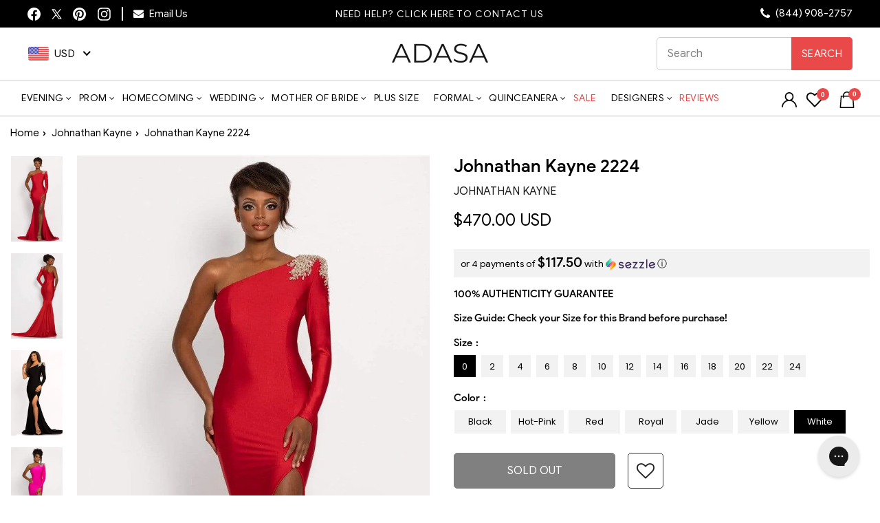

--- FILE ---
content_type: text/html; charset=UTF-8
request_url: https://api.reviews.io/json-ld/product/richsnippet?sku=jkayne_2224-BLACK-0%3Bjkayne_2224-BLACK-2%3Bjkayne_2224-BLACK-4%3Bjkayne_2224-BLACK-6%3Bjkayne_2224-BLACK-8%3Bjkayne_2224-BLACK-10%3Bjkayne_2224-BLACK-12%3Bjkayne_2224-BLACK-14%3Bjkayne_2224-BLACK-16%3Bjkayne_2224-BLACK-18%3Bjkayne_2224-BLACK-20%3Bjkayne_2224-BLACK-22%3Bjkayne_2224-BLACK-24%3Bjkayne_2224-HOT%20PINK-0%3Bjkayne_2224-HOT%20PINK-2%3Bjkayne_2224-HOT%20PINK-4%3Bjkayne_2224-HOT%20PINK-6%3Bjkayne_2224-HOT%20PINK-8%3Bjkayne_2224-HOT%20PINK-10%3Bjkayne_2224-HOT%20PINK-12%3Bjkayne_2224-HOT%20PINK-14%3Bjkayne_2224-HOT%20PINK-16%3Bjkayne_2224-HOT%20PINK-18%3Bjkayne_2224-HOT%20PINK-20%3Bjkayne_2224-HOT%20PINK-22%3Bjkayne_2224-HOT%20PINK-24%3Bjkayne_2224-RED-0%3Bjkayne_2224-RED-2%3Bjkayne_2224-RED-4%3Bjkayne_2224-RED-6%3Bjkayne_2224-RED-8%3Bjkayne_2224-RED-10%3Bjkayne_2224-RED-12%3Bjkayne_2224-RED-14%3Bjkayne_2224-RED-16%3Bjkayne_2224-RED-18%3Bjkayne_2224-RED-20%3Bjkayne_2224-RED-22%3Bjkayne_2224-RED-24%3Bjkayne_2224-ROYAL-0%3Bjkayne_2224-ROYAL-2%3Bjkayne_2224-ROYAL-4%3Bjkayne_2224-ROYAL-6%3Bjkayne_2224-ROYAL-8%3Bjkayne_2224-ROYAL-10%3Bjkayne_2224-ROYAL-12%3Bjkayne_2224-ROYAL-14%3Bjkayne_2224-ROYAL-16%3Bjkayne_2224-ROYAL-18%3Bjkayne_2224-ROYAL-20%3Bjkayne_2224-ROYAL-22%3Bjkayne_2224-ROYAL-24%3Bjkayne_2224-JADE-0%3Bjkayne_2224-JADE-2%3Bjkayne_2224-JADE-4%3Bjkayne_2224-JADE-6%3Bjkayne_2224-JADE-8%3Bjkayne_2224-JADE-10%3Bjkayne_2224-JADE-12%3Bjkayne_2224-JADE-14%3Bjkayne_2224-JADE-16%3Bjkayne_2224-JADE-18%3Bjkayne_2224-JADE-20%3Bjkayne_2224-JADE-22%3Bjkayne_2224-JADE-24%3Bjkayne_2224-YELLOW-0%3Bjkayne_2224-YELLOW-2%3Bjkayne_2224-YELLOW-4%3Bjkayne_2224-YELLOW-6%3Bjkayne_2224-YELLOW-8%3Bjkayne_2224-YELLOW-10%3Bjkayne_2224-YELLOW-12%3Bjkayne_2224-YELLOW-14%3Bjkayne_2224-YELLOW-16%3Bjkayne_2224-YELLOW-18%3Bjkayne_2224-YELLOW-20%3Bjkayne_2224-YELLOW-22%3Bjkayne_2224-YELLOW-24%3Bjkayne_2224-WHITE-0%3Bjkayne_2224-WHITE-2%3Bjkayne_2224-WHITE-4%3Bjkayne_2224-WHITE-6%3Bjkayne_2224-WHITE-8%3Bjkayne_2224-WHITE-10%3Bjkayne_2224-WHITE-12%3Bjkayne_2224-WHITE-14%3Bjkayne_2224-WHITE-16%3Bjkayne_2224-WHITE-18%3Bjkayne_2224-WHITE-20%3Bjkayne_2224-WHITE-22%3Bjkayne_2224-WHITE-24%3B39690831167582%3B39690831200350%3B39690831233118%3B39690831265886%3B39690831298654%3B39690831331422%3B39690831364190%3B39690831396958%3B39690831429726%3B39690831462494%3B39690831495262%3B39690831528030%3B39690831560798%3B39690831626334%3B39690831659102%3B39690831691870%3B39690831724638%3B39690831757406%3B39690831790174%3B39690831822942%3B39690831855710%3B39690831888478%3B39690831921246%3B39690831954014%3B39690831986782%3B39690832019550%3B39690832085086%3B39690832117854%3B39690832150622%3B39690832183390%3B39690832216158%3B39690832248926%3B39690832281694%3B39690832314462%3B39690832347230%3B39690832379998%3B39690832412766%3B39690832445534%3B39690832478302%3B39690832543838%3B39690832576606%3B39690832609374%3B39690832642142%3B39690832674910%3B39690832707678%3B39690832740446%3B39690832773214%3B39690832805982%3B39690832838750%3B39690832871518%3B39690832904286%3B39690832937054%3B39690833002590%3B39690833035358%3B39690833068126%3B39690833100894%3B39690833133662%3B39690833166430%3B39690833199198%3B39690833231966%3B39690833264734%3B39690833297502%3B39690833330270%3B39690833363038%3B39690833395806%3B39690833461342%3B39690833494110%3B39690833526878%3B39690833559646%3B39690833592414%3B39690833625182%3B39690833657950%3B39690833690718%3B39690833723486%3B39690833756254%3B39690833789022%3B39690833821790%3B39690833854558%3B39690833920094%3B39690833952862%3B39690833985630%3B39690834018398%3B39690834051166%3B39690834083934%3B39690834116702%3B39690834149470%3B39690834182238%3B39690834215006%3B39690834247774%3B39690834280542%3B39690834313310%3B6678036643934%3Bjohnathan-kayne-2224-asymmetrical-one-shoulder-high-slit-gown&store=adasa.com&url=https://adasa.com/products/johnathan-kayne-2224-asymmetrical-one-shoulder-high-slit-gown?variant=39690833920094&data=true
body_size: -142
content:
{
	"@context" : "http://schema.org",
	"@type" : "Product"

  			
		    ,"name" : "Johnathan Kayne 2224 0 / Black",
		"image" : "https://cdn.shopify.com/s/files/1/0270/0269/9870/products/johnathan-kayne-2224-jeweled-one-shoulder-high-slit-evening-gown-prom-dresses-00-black-27953781473363.jpg?v=1651595575",
				"sku" : "jkayne_2224-BLACK-0"
		    
}


--- FILE ---
content_type: text/javascript
request_url: https://adasa.com/cdn/shop/t/64/assets/theme.js?v=65171552663468024771767187079
body_size: 27926
content:
/*
@license
  Impulse by Archetype Themes (https://archetypethemes.co)
  Access unminified JS in assets/theme.js

  Use this event listener to run your own JS outside of this file.
  Documentation - https://archetypethemes.co/blogs/impulse/javascript-events-for-developers

  document.addEventListener('page:loaded', function() {
    // Page has loaded and theme assets are ready
  });
*/ window.theme=window.theme||{},window.Shopify=window.Shopify||{},theme.config={bpSmall:!1,hasSessionStorage:!0,hasLocalStorage:!0,mediaQuerySmall:"screen and (max-width: 769px)",youTubeReady:!1,vimeoReady:!1,vimeoLoading:!1,isTouch:!!("ontouchstart"in window||window.DocumentTouch&&window.document instanceof DocumentTouch)||!!window.navigator.maxTouchPoints||!!window.navigator.msMaxTouchPoints,stickyHeader:!1,rtl:"rtl"==document.documentElement.getAttribute("dir")},theme.config.isTouch&&(document.documentElement.className+=" supports-touch"),console&&console.log&&console.log("Impulse theme ("+theme.settings.themeVersion+") by ARCHΞTYPE | Learn more at https://archetypethemes.co"),theme.recentlyViewed={recent:{},productInfo:{}},window.lazySizesConfig=window.lazySizesConfig||{},lazySizesConfig.expFactor=4,function(){"use strict";var e,t,i,n,s,a,r,o;if(theme.delegate={on:function(e,t,i){return this.namespaces||(this.namespaces={}),this.namespaces[e]=t,i=i||!1,this.addEventListener(e.split(".")[0],t,i),this},off:function(e){if(this.namespaces)return this.removeEventListener(e.split(".")[0],this.namespaces[e]),delete this.namespaces[e],this}},window.on=Element.prototype.on=theme.delegate.on,window.off=Element.prototype.off=theme.delegate.off,theme.utils={defaultTo:function(e,t){return null==e||e!=e?t:e},wrap:function(e,t){e.parentNode.insertBefore(t,e),t.appendChild(e)},debounce:function(e,t,i){var n;return function(){var s=this,a=arguments,r=function(){n=null,i||t.apply(s,a)},o=i&&!n;clearTimeout(n),n=setTimeout(r,e),o&&t.apply(s,a)}},throttle:function(e,t){var i=!1;return function(){i||(t.apply(this,arguments),i=!0,setTimeout(function(){i=!1},e))}},prepareTransition:function(e,t){function i(t){e.classList.remove("is-transitioning"),e.removeEventListener("transitionend",i)}e.addEventListener("transitionend",i),e.classList.add("is-transitioning"),e.offsetWidth,"function"==typeof t&&t()},compact:function(e){for(var t=-1,i=null==e?0:e.length,n=0,s=[];++t<i;){var a=e[t];a&&(s[n++]=a)}return s},serialize:function(e){var t=[];return Array.prototype.slice.call(e.elements).forEach(function(e){if(!(!e.name||e.disabled||["file","reset","submit","button"].indexOf(e.type)>-1)){if("select-multiple"===e.type){Array.prototype.slice.call(e.options).forEach(function(i){i.selected&&t.push(encodeURIComponent(e.name)+"="+encodeURIComponent(i.value))});return}(!(["checkbox","radio"].indexOf(e.type)>-1)||e.checked)&&t.push(encodeURIComponent(e.name)+"="+encodeURIComponent(e.value))}}),t.join("&")}},theme.a11y={trapFocus:function(e){var t={focusin:e.namespace?"focusin."+e.namespace:"focusin",focusout:e.namespace?"focusout."+e.namespace:"focusout",keydown:e.namespace?"keydown."+e.namespace:"keydown.handleFocus"},i=e.container.querySelectorAll('button, [href], input, select, textarea, [tabindex]:not([tabindex^="-"])'),n=[].slice.call(i).filter(e=>null!==e.offsetParent),s=n[0],a=n[n.length-1];e.elementToFocus||(e.elementToFocus=e.container),e.container.setAttribute("tabindex","-1"),e.elementToFocus.focus(),document.documentElement.off("focusin"),document.documentElement.on(t.focusout,function(){document.documentElement.off(t.keydown)}),document.documentElement.on(t.focusin,function(e){(e.target===a||e.target===s)&&document.documentElement.on(t.keydown,function(e){var t;t=e,9===t.keyCode&&t.target===s&&t.shiftKey&&(t.preventDefault(),a.focus())})})},removeTrapFocus:function(e){var t=e.namespace?"focusin."+e.namespace:"focusin";e.container&&e.container.removeAttribute("tabindex"),document.documentElement.off(t)},lockMobileScrolling:function(e,t){var i=t||document.documentElement;document.documentElement.classList.add("lock-scroll"),i.on("touchmove"+e,function(){return!0})},unlockMobileScrolling:function(e,t){document.documentElement.classList.remove("lock-scroll"),(t||document.documentElement).off("touchmove"+e)}},document.documentElement.on("keyup.tab",function(e){9===e.keyCode&&(document.documentElement.classList.add("tab-outline"),document.documentElement.off("keyup.tab"))}),theme.Currency=(e=theme&&theme.settings&&theme.settings.superScriptPrice,{formatMoney:function t(i,n){n||(n=theme.settings.moneyFormat),"string"==typeof i&&(i=i.replace(".",""));var s="",a=/\{\{\s*(\w+)\s*\}\}/,r=n||"${{amount}}";function o(e,t,i,n){if(t=theme.utils.defaultTo(t,2),i=theme.utils.defaultTo(i,","),n=theme.utils.defaultTo(n,"."),isNaN(e)||null==e)return 0;var s,a=(e=(e/100).toFixed(t)).split(".");return a[0].replace(/(\d)(?=(\d\d\d)+(?!\d))/g,"$1"+i)+(a[1]?n+a[1]:"")}switch(r.match(a)[1]){case"amount":s=o(i,2),e&&s&&s.includes(".")&&(s=s.replace(".","<sup>")+"</sup>");break;case"amount_no_decimals":s=o(i,0);break;case"amount_with_comma_separator":s=o(i,2,".",","),e&&s&&s.includes(".")&&(s=s.replace(",","<sup>")+"</sup>");break;case"amount_no_decimals_with_comma_separator":s=o(i,0,".",",");break;case"amount_no_decimals_with_space_separator":s=o(i,0," ")}return r.replace(a,s)},getBaseUnit:function e(t){if(t&&t.unit_price_measurement&&t.unit_price_measurement.reference_value)return 1===t.unit_price_measurement.reference_value?t.unit_price_measurement.reference_unit:t.unit_price_measurement.reference_value+t.unit_price_measurement.reference_unit}}),theme.Images={imageSize:function e(t){if(!t)return"620x";var i=t.match(/.+_((?:pico|icon|thumb|small|compact|medium|large|grande)|\d{1,4}x\d{0,4}|x\d{1,4})[_\.@]/);return null!==i?i[1]:null},getSizedImageUrl:function e(t,i){if(!t||null==i)return t;if("master"===i)return this.removeProtocol(t);var n=t.match(/\.(jpg|jpeg|gif|png|bmp|bitmap|tiff|tif)(\?v=\d+)?$/i);if(null!=n){var s=t.split(n[0]),a=n[0];return this.removeProtocol(s[0]+"_"+i+a)}return null},removeProtocol:function e(t){return t.replace(/http(s)?:/,"")},lazyloadImagePath:function e(t){var i;return null!==t&&(i=t.replace(/(\.[^.]*)$/,"_{width}x$1")),i}},theme.loadImageSection=function(e){function t(){e.classList.remove("loading","loading--delayed"),e.classList.add("loaded")}function i(){return e.querySelector(".lazyloaded")}if(e.querySelector("svg")||i()){t();return}var n=setInterval(function(){i()&&(clearInterval(n),t())},25)},theme.initWhenVisible=function(e){var t=e.threshold?e.threshold:0;new IntersectionObserver((t,i)=>{t.forEach(t=>{t.isIntersecting&&"function"==typeof e.callback&&(e.callback(),i.unobserve(t.target))})},{rootMargin:"0px 0px "+t+"px 0px"}).observe(e.element)},theme.LibraryLoader=(i={requested:"requested",loaded:"loaded"},n="https://cdn.shopify.com/shopifycloud/",s={youtubeSdk:{tagId:"youtube-sdk",src:"https://www.youtube.com/iframe_api",type:(t={link:"link",script:"script"}).script},vimeo:{tagId:"vimeo-api",src:"https://player.vimeo.com/api/player.js",type:t.script},shopifyXr:{tagId:"shopify-model-viewer-xr",src:n+"shopify-xr-js/assets/v1.0/shopify-xr.en.js",type:t.script},modelViewerUi:{tagId:"shopify-model-viewer-ui",src:n+"model-viewer-ui/assets/v1.0/model-viewer-ui.en.js",type:t.script},modelViewerUiStyles:{tagId:"shopify-model-viewer-ui-styles",src:n+"model-viewer-ui/assets/v1.0/model-viewer-ui.css",type:t.link}},{load:function e(n,a){var r,o=s[n];if(o&&o.status!==i.requested){if(a=a||function(){},o.status===i.loaded){a();return}switch(o.status=i.requested,o.type){case t.script:r=(c=o,l=a,d=document.createElement("script"),d.src=c.src,d.addEventListener("load",function(){c.status=i.loaded,l()}),d);break;case t.link:r=(u=o,h=a,p=document.createElement("link"),p.href=u.src,p.rel="stylesheet",p.type="text/css",p.addEventListener("load",function(){u.status=i.loaded,h()}),p)}r.id=o.tagId,o.element=r;var c,l,d,u,h,p,f=document.getElementsByTagName(o.type)[0];f.parentNode.insertBefore(r,f)}}}),theme.rteInit=function(){function e(e){e.src=e.src;var t=document.createElement("div");t.classList.add("video-wrapper"),theme.utils.wrap(e,t)}document.querySelectorAll(".rte table").forEach(e=>{var t=document.createElement("div");t.classList.add("table-wrapper"),theme.utils.wrap(e,t)}),document.querySelectorAll('.rte iframe[src*="youtube.com/embed"]').forEach(t=>{e(t)}),document.querySelectorAll('.rte iframe[src*="player.vimeo"]').forEach(t=>{e(t)}),document.querySelectorAll(".rte a img").forEach(e=>{e.parentNode.classList.add("rte__image")})},theme.Sections=function e(){this.constructors={},this.instances=[],document.addEventListener("shopify:section:load",this._onSectionLoad.bind(this)),document.addEventListener("shopify:section:unload",this._onSectionUnload.bind(this)),document.addEventListener("shopify:section:select",this._onSelect.bind(this)),document.addEventListener("shopify:section:deselect",this._onDeselect.bind(this)),document.addEventListener("shopify:block:select",this._onBlockSelect.bind(this)),document.addEventListener("shopify:block:deselect",this._onBlockDeselect.bind(this))},theme.Sections.prototype=Object.assign({},theme.Sections.prototype,{_createInstance:function(e,t,i){var n=e.getAttribute("data-section-id"),s=e.getAttribute("data-section-type");if(void 0!==(t=t||this.constructors[s])){i&&this._findInstance(n)&&this._removeInstance(n);try{var a=Object.assign(new t(e),{id:n,type:s,container:e});this.instances.push(a)}catch(r){console.error(r)}}},_findInstance:function(e){for(var t=0;t<this.instances.length;t++)if(this.instances[t].id===e)return this.instances[t]},_removeInstance:function(e){for(var t,i=this.instances.length;i--;)if(this.instances[i].id===e){t=this.instances[i],this.instances.splice(i,1);break}return t},_onSectionLoad:function(e,t,i){window.AOS&&AOS.refreshHard(),theme&&theme.initGlobals&&theme.initGlobals();var n=t||e.target,s=t||e.target.querySelector("[data-section-id]");if(s){this._createInstance(s);var a=t?i:this._findInstance(e.detail.sectionId);n.querySelectorAll("[data-subsection]").length&&this.loadSubSections(n),a&&"function"==typeof a.onLoad&&a.onLoad(e),setTimeout(function(){window.dispatchEvent(new Event("scroll"))},200)}},_onSectionUnload:function(e){this.instances=this.instances.filter(function(t){var i=t.id===e.detail.sectionId;return i&&"function"==typeof t.onUnload&&t.onUnload(e),!i})},loadSubSections:function(e){e&&e.querySelectorAll("[data-section-id]").forEach(e=>{this._onSectionLoad(null,e,e.dataset.sectionId)})},_onSelect:function(e){var t=this._findInstance(e.detail.sectionId);void 0!==t&&"function"==typeof t.onSelect&&t.onSelect(e)},_onDeselect:function(e){var t=this._findInstance(e.detail.sectionId);void 0!==t&&"function"==typeof t.onDeselect&&t.onDeselect(e)},_onBlockSelect:function(e){var t=this._findInstance(e.detail.sectionId);void 0!==t&&"function"==typeof t.onBlockSelect&&t.onBlockSelect(e)},_onBlockDeselect:function(e){var t=this._findInstance(e.detail.sectionId);void 0!==t&&"function"==typeof t.onBlockDeselect&&t.onBlockDeselect(e)},register:function(e,t,i){this.constructors[e]=t;var n=document.querySelectorAll('[data-section-type="'+e+'"]');i&&(n=i.querySelectorAll('[data-section-type="'+e+'"]')),n.forEach((function(e){this._createInstance(e,t,i)}).bind(this))},reinit:function(e){for(var t=0;t<this.instances.length;t++){var i=this.instances[t];i.type===e&&"function"==typeof i.forceReload&&i.forceReload()}}}),theme.Variants=function(){function e(e){this.container=e.container,this.variants=e.variants,this.singleOptionSelector=e.singleOptionSelector,this.originalSelectorId=e.originalSelectorId,this.enableHistoryState=e.enableHistoryState,this.currentlySelectedValues=this._getCurrentOptions(),this.currentVariant=this._getVariantFromOptions(),this.container.querySelectorAll(this.singleOptionSelector).forEach(e=>{e.addEventListener("change",this._onSelectChange.bind(this))})}return e.prototype=Object.assign({},e.prototype,{_getCurrentOptions:function(){var e=[];return this.container.querySelectorAll(this.singleOptionSelector).forEach(t=>{var i=t.getAttribute("type");"radio"===i||"checkbox"===i?t.checked&&e.push({value:t.value,index:t.dataset.index}):e.push({value:t.value,index:t.dataset.index})}),e=theme.utils.compact(e)},_numberFromOptionKey:function(e){return parseInt(e.substr(-1))},_getWeightedOptionMatchCount:function(e){return this._getCurrentOptions().reduce((t,{value:i,index:n})=>{let s=this._numberFromOptionKey(n);return e[n]===i?t+(4-s):t},0)},_getFullMatch(e){let t=this._getCurrentOptions(),i=this.variants;return i.find(i=>{let n=t.every(({value:e,index:t})=>i[t]===e);return e?n&&i.available:n})},_getClosestAvailableMatch:function(e){if(!e)return null;let t=this._getCurrentOptions(),i=this.variants,n=e&&i.filter(i=>t.filter(({value:t,index:i})=>this._numberFromOptionKey(i)<=this._numberFromOptionKey(e.index)).every(({value:e,index:t})=>i[t]===e)&&i.available);return n.reduce((t,i)=>{if(null===t)return i;let n=this._getWeightedOptionMatchCount(t,e),s=this._getWeightedOptionMatchCount(i,e);return s>n?i:t},null)},_getVariantFromOptions:function(e){let t=this._getFullMatch(!0),i=this._getClosestAvailableMatch(e),n=this._getFullMatch(!1);return t||i||n||null},_updateInputState:function(e,t){return t=>{if(null===e)return;let i=t.dataset.index,n=t.value,s=t.getAttribute("type");("radio"===s||"checkbox"===s)&&(t.checked=e[i]===n)}},_onSelectChange:function({srcElement:e}){let t=this.container.querySelectorAll(this.singleOptionSelector),i=this._getVariantFromOptions({index:e.dataset.index,value:e.value});t.forEach(this._updateInputState(i,e));let n=this.currentlySelectedValues=this._getCurrentOptions(),s={variant:i,currentlySelectedValues:n,value:e.value,index:e.parentElement.dataset.index};this.container.dispatchEvent(new CustomEvent("variantChange",{detail:s})),document.dispatchEvent(new CustomEvent("variant:change",{detail:s})),i&&(this._updateMasterSelect(i),this._updateImages(i),this._updatePrice(i),this._updateUnitPrice(i),this._updateSKU(i),this.currentVariant=i,this.enableHistoryState&&this._updateHistoryState(i))},_updateImages:function(e){var t=e.featured_image||{},i=this.currentVariant&&this.currentVariant.featured_image||{};e.featured_image&&t.src!==i.src&&this.container.dispatchEvent(new CustomEvent("variantImageChange",{detail:{variant:e}}))},_updatePrice:function(e){(!this.currentVariant||e.price!==this.currentVariant.price||e.compare_at_price!==this.currentVariant.compare_at_price)&&this.container.dispatchEvent(new CustomEvent("variantPriceChange",{detail:{variant:e}}))},_updateUnitPrice:function(e){(!this.currentVariant||e.unit_price!==this.currentVariant.unit_price)&&this.container.dispatchEvent(new CustomEvent("variantUnitPriceChange",{detail:{variant:e}}))},_updateSKU:function(e){(!this.currentVariant||e.sku!==this.currentVariant.sku)&&this.container.dispatchEvent(new CustomEvent("variantSKUChange",{detail:{variant:e}}))},_updateHistoryState:function(e){if(history.replaceState&&e){var t=window.location.protocol+"//"+window.location.host+window.location.pathname+"?variant="+e.id;window.history.replaceState({path:t},"",t)}},_updateMasterSelect:function(e){this.container.querySelector(this.originalSelectorId).value=e.id,this.container.querySelector(this.originalSelectorId).dispatchEvent(new Event("change",{bubbles:!0}))}}),e}(),window.vimeoApiReady=function(){var e,t;theme.config.vimeoLoading=!0,new Promise((i,n)=>{e=setInterval(function(){Vimeo&&(clearInterval(e),clearTimeout(t),i())},500),t=setTimeout(function(){clearInterval(e),n()},4e3)}).then(function(){theme.config.vimeoReady=!0,theme.config.vimeoLoading=!1,document.dispatchEvent(new CustomEvent("vimeoReady"))})},theme.VimeoPlayer=function(){var e={loading:"loading",loaded:"loaded",interactable:"video-interactable"},t={background:!0,byline:!1,controls:!1,loop:!0,muted:!0,playsinline:!0,portrait:!1,title:!1};function i(e,t,i){this.divId=e,this.el=document.getElementById(e),this.videoId=t,this.iframe=null,this.options=i,this.options&&this.options.videoParent&&(this.parent=this.el.closest(this.options.videoParent)),this.setAsLoading(),theme.config.vimeoReady?this.init():(theme.LibraryLoader.load("vimeo",window.vimeoApiReady),document.addEventListener("vimeoReady",this.init.bind(this)))}return i.prototype=Object.assign({},i.prototype,{init:function(){var e=t;e.id=this.videoId,this.videoPlayer=new Vimeo.Player(this.el,e),this.videoPlayer.ready().then(this.playerReady.bind(this))},playerReady:function(){this.iframe=this.el.querySelector("iframe"),this.iframe.setAttribute("tabindex","-1"),this.videoPlayer.setMuted(!0),this.setAsLoaded(),new IntersectionObserver((e,t)=>{e.forEach(e=>{e.isIntersecting?this.play():this.pause()})},{rootMargin:"0px 0px 50px 0px"}).observe(this.iframe)},setAsLoading:function(){this.parent&&this.parent.classList.add(e.loading)},setAsLoaded:function(){this.parent&&(this.parent.classList.remove(e.loading),this.parent.classList.add(e.loaded),Shopify&&Shopify.designMode&&window.AOS&&AOS.refreshHard())},enableInteraction:function(){this.parent&&this.parent.classList.add(e.interactable)},play:function(){this.videoPlayer&&"function"==typeof this.videoPlayer.play&&this.videoPlayer.play()},pause:function(){this.videoPlayer&&"function"==typeof this.videoPlayer.pause&&this.videoPlayer.pause()},destroy:function(){this.videoPlayer&&"function"==typeof this.videoPlayer.destroy&&this.videoPlayer.destroy()}}),i}(),window.onYouTubeIframeAPIReady=function(){theme.config.youTubeReady=!0,document.dispatchEvent(new CustomEvent("youTubeReady"))},theme.YouTube=function(){var e={loading:"loading",loaded:"loaded",interactable:"video-interactable"},t={width:1280,height:720,playerVars:{autohide:0,autoplay:1,cc_load_policy:0,controls:0,fs:0,iv_load_policy:3,modestbranding:1,playsinline:1,rel:0}};function i(e,i){this.divId=e,this.iframe=null,this.attemptedToPlay=!1,t.events={onReady:this.onVideoPlayerReady.bind(this),onStateChange:this.onVideoStateChange.bind(this)},this.options=Object.assign({},t,i),this.options&&(this.options.videoParent&&(this.parent=document.getElementById(this.divId).closest(this.options.videoParent)),this.options.autoplay||(this.options.playerVars.autoplay=this.options.autoplay),"sound"===this.options.style&&(this.options.playerVars.controls=1,this.options.playerVars.autoplay=0)),this.setAsLoading(),theme.config.youTubeReady?this.init():(theme.LibraryLoader.load("youtubeSdk"),document.addEventListener("youTubeReady",this.init.bind(this)))}return i.prototype=Object.assign({},i.prototype,{init:function(){this.videoPlayer=new YT.Player(this.divId,this.options)},onVideoPlayerReady:function(e){this.iframe=document.getElementById(this.divId),this.iframe.setAttribute("tabindex","-1"),"sound"!==this.options.style&&e.target.mute(),new IntersectionObserver((e,t)=>{e.forEach(e=>{e.isIntersecting?this.play():this.pause()})},{rootMargin:"0px 0px 50px 0px"}).observe(this.iframe)},onVideoStateChange:function(e){switch(e.data){case -1:this.attemptedToPlay&&(this.setAsLoaded(),this.enableInteraction());break;case 0:this.play(e);break;case 1:this.setAsLoaded();break;case 3:this.attemptedToPlay=!0}},setAsLoading:function(){this.parent&&this.parent.classList.add(e.loading)},setAsLoaded:function(){this.parent&&(this.parent.classList.remove(e.loading),this.parent.classList.add(e.loaded),Shopify&&Shopify.designMode&&window.AOS&&AOS.refreshHard())},enableInteraction:function(){this.parent&&this.parent.classList.add(e.interactable)},play:function(){this.videoPlayer&&"function"==typeof this.videoPlayer.playVideo&&this.videoPlayer.playVideo()},pause:function(){this.videoPlayer&&"function"==typeof this.videoPlayer.pauseVideo&&this.videoPlayer.pauseVideo()},destroy:function(){this.videoPlayer&&"function"==typeof this.videoPlayer.destroy&&this.videoPlayer.destroy()}}),i}(),r=!1,document.body.addEventListener("touchstart",function(e){if(!e.target.closest(".flickity-slider"))return r=!1;r=!0,a={x:e.touches[0].pageX,y:e.touches[0].pageY}}),document.body.addEventListener("touchmove",function(e){r&&e.cancelable&&Math.abs({x:e.touches[0].pageX-a.x,y:e.touches[0].pageY-a.y}.x)>Flickity.defaults.dragThreshold&&e.preventDefault()},{passive:!1}),theme.AjaxRenderer=function(){function e({sections:e,onReplace:t,debug:i}={}){this.sections=e||[],this.cachedSections=[],this.onReplace=t,this.debug=Boolean(i)}return e.prototype=Object.assign({},e.prototype,{renderPage:function(e,t,i=!0){let n=new URLSearchParams(window.location.search),s=this.getUpdatedParams(n,t),a=this.sections.map(t=>{let i=`${e}?section_id=${t.sectionId}&${s.toString()}`,n=e=>e.url===i;return this.cachedSections.some(n)?this.renderSectionFromCache(n,t):this.renderSectionFromFetch(i,t)});return i&&this.updateURLHash(s),Promise.all(a)},renderSectionFromCache:function(e,t){let i=this.cachedSections.find(e);return this.log(`[AjaxRenderer] rendering from cache: url=${i.url}`),this.renderSection(i.html,t),Promise.resolve(t)},renderSectionFromFetch:function(e,t){return this.log(`[AjaxRenderer] redering from fetch: url=${e}`),new Promise((i,n)=>{fetch(e).then(e=>e.text()).then(n=>{let s=n;this.cachedSections=[...this.cachedSections,{html:s,url:e}],this.renderSection(s,t),i(t)}).catch(e=>n(e))})},renderSection:function(e,t){this.log(`[AjaxRenderer] rendering section: section=${JSON.stringify(t)}`);let i=new DOMParser().parseFromString(e,"text/html");if(this.onReplace)this.onReplace(i,t);else if("string"==typeof t.nodeId){var n=i.getElementById(t.nodeId);if(!n)return;document.getElementById(t.nodeId).innerHTML=n.innerHTML}else t.nodeId.forEach(e=>{document.getElementById(e).innerHTML=i.getElementById(e).innerHTML});return t},getUpdatedParams:function(e,t){let i=new URLSearchParams(e),n=["sort_by","q","options[prefix]","type"];for(let[s,a]of i.entries())t.getAll(s).includes(a)||n.includes(s)||i.delete(s);for(let[r,o]of t.entries())i.getAll(r).includes(o)||""===o||i.append(r,o);return i},updateURLHash:function(e){history.pushState({},"",`${window.location.pathname}${e&&"?".concat(e)}`)},log:function(...e){this.debug&&console.log(...e)}}),e}(),window.Shopify&&window.Shopify.theme&&navigator&&navigator.sendBeacon&&window.Shopify.designMode&&navigator.sendBeacon("https://api.archetypethemes.co/api/beacon",new URLSearchParams({shop:window.Shopify.shop,themeName:window.Shopify.theme.name,role:window.Shopify.theme.role,route:window.location.pathname,themeId:window.Shopify.theme.id,themeStoreId:window.Shopify.theme.theme_store_id||0,isThemeEditor:!!window.Shopify.designMode})),theme.cart={getCart:function(){return fetch("".concat(theme.routes.cart,"?t=").concat(Date.now()),{credentials:"same-origin",method:"GET"}).then(e=>e.json())},getCartProductMarkup:function(){var e="".concat(theme.routes.cartPage,"?t=").concat(Date.now());return fetch(e=-1===e.indexOf("?")?e+"?view=ajax":e+"&view=ajax",{credentials:"same-origin",method:"GET"}).then(function(e){return e.text()})},changeItem:function(e,t){return this._updateCart({url:"".concat(theme.routes.cartChange,"?t=").concat(Date.now()),data:JSON.stringify({id:e,quantity:t})})},_updateCart:function(e){return fetch(e.url,{method:"POST",body:e.data,credentials:"same-origin",headers:{"Content-Type":"application/json","X-Requested-With":"XMLHttpRequest"}}).then(e=>e.json()).then(function(e){return e})},updateAttribute:function(e,t){return this._updateCart({url:"/cart/update.js",data:JSON.stringify({attributes:{[e]:theme.cart.attributeToString(t)}})})},updateNote:function(e){return this._updateCart({url:"/cart/update.js",data:JSON.stringify({note:theme.cart.attributeToString(e)})})},attributeToString:function(e){return"string"!=typeof e&&"undefined"==(e+="")&&(e=""),e.trim()}},theme.CartForm=function(){var e={products:"[data-products]",qtySelector:".js-qty__wrapper",discounts:"[data-discounts]",savings:"[data-savings]",subTotal:"[data-subtotal]",cartBubble:".cart-link__bubble",cartNote:'[name="note"]',termsCheckbox:".cart__terms-checkbox",checkoutBtn:".cart__checkout"},t={btnLoading:"btn--loading"},i={requiresTerms:!1};function n(t){t&&(this.form=t,this.wrapper=t.parentNode,this.location=t.dataset.location,this.namespace=".cart-"+this.location,this.products=t.querySelector(e.products),this.submitBtn=t.querySelector(e.checkoutBtn),this.discounts=t.querySelector(e.discounts),this.savings=t.querySelector(e.savings),this.subtotal=t.querySelector(e.subTotal),this.termsCheckbox=t.querySelector(e.termsCheckbox),this.noteInput=t.querySelector(e.cartNote),this.termsCheckbox&&(i.requiresTerms=!0),this.init())}return n.prototype=Object.assign({},n.prototype,{init:function(){this.initQtySelectors(),document.addEventListener("cart:quantity"+this.namespace,this.quantityChanged.bind(this)),this.form.on("submit"+this.namespace,this.onSubmit.bind(this)),this.noteInput&&this.noteInput.addEventListener("change",function(){var e=this.value;theme.cart.updateNote(e)}),document.addEventListener("cart:build",(function(){this.buildCart()}).bind(this))},reInit:function(){this.initQtySelectors()},onSubmit:function(e){if(this.submitBtn.classList.add(t.btnLoading),i.requiresTerms&&!this.termsCheckbox.checked)return alert(theme.strings.cartTermsConfirmation),this.submitBtn.classList.remove(t.btnLoading),e.preventDefault(),!1},_parseProductHTML:function(e){var t=new DOMParser().parseFromString(e,"text/html");return{items:t.querySelector(".cart__items"),discounts:t.querySelector(".cart__discounts")}},buildCart:function(){theme.cart.getCartProductMarkup().then(this.cartMarkup.bind(this))},cartMarkup:function(e){var t=this._parseProductHTML(e),i=t.items,n=parseInt(i.dataset.count),s=i.dataset.cartSubtotal,a=i.dataset.cartSavings;this.updateCartDiscounts(t.discounts),this.updateSavings(a),n>0?this.wrapper.classList.remove("is-empty"):this.wrapper.classList.add("is-empty"),this.updateCount(n),this.products.innerHTML="",this.products.append(i),this.subtotal.innerHTML=theme.Currency.formatMoney(s,theme.settings.moneyFormat),this.reInit(),window.AOS&&AOS.refreshHard(),Shopify&&Shopify.StorefrontExpressButtons&&Shopify.StorefrontExpressButtons.initialize()},updateCartDiscounts:function(e){this.discounts&&(this.discounts.innerHTML="",this.discounts.append(e))},initQtySelectors:function(){this.form.querySelectorAll(e.qtySelector).forEach(e=>{new theme.QtySelector(e,{namespace:this.namespace,isCart:!0})})},quantityChanged:function(e){var t=e.detail[0],i=e.detail[1],n=e.detail[2];t&&i&&(n&&n.classList.add("is-loading"),theme.cart.changeItem(t,i).then((function(e){e.item_count>0?(this.wrapper.classList.remove("is-empty"),setTimeout(function(){$(".empty_js").addClass("hide"),$(".empty_js_1").addClass("hide")},500)):(this.wrapper.classList.add("is-empty"),setTimeout(function(){$(".cart_ajax_ad").addClass("hide"),$(".empty_js").removeClass("hide"),$(".empty_js_1").removeClass("hide")},500)),this.buildCart(),document.dispatchEvent(new CustomEvent("cart:updated",{detail:{cart:e}}))}).bind(this)).catch(function(e){}))},updateSubtotal:function(t){this.form.querySelector(e.subTotal).innerHTML=theme.Currency.formatMoney(t,theme.settings.moneyFormat)},updateSavings:function(e){if(this.savings){if(e>0){var t=theme.Currency.formatMoney(e,theme.settings.moneyFormat);this.savings.classList.remove("hide"),this.savings.innerHTML=theme.strings.cartSavings.replace("[savings]",t)}else this.savings.classList.add("hide")}},updateCount:function(t){var i=document.querySelectorAll(".cart-link__bubble-num");i.length&&i.forEach(e=>{e.innerText=t});var n=document.querySelectorAll(e.cartBubble);n.length&&(t>0?n.forEach(e=>{e.classList.add("cart-link__bubble--visible")}):n.forEach(e=>{e.classList.remove("cart-link__bubble--visible")}))}}),n}(),theme.collapsibles=function(){var e={trigger:".collapsible-trigger",module:".collapsible-content",moduleInner:".collapsible-content__inner",tabs:".collapsible-trigger--tab"},t={hide:"hide",open:"is-open",autoHeight:"collapsible--auto-height",tabs:"collapsible-trigger--tab"},i=".collapsible",n=!1;function s(s){if(!n){n=!0;var r,o=s.currentTarget,c=o.classList.contains(t.open),l=o.classList.contains(t.tabs),d=o.getAttribute("aria-controls"),u=document.getElementById(d);if(d||(d=o.dataset.controls),d){if(!u&&document.querySelectorAll('[data-id="'+d+'"]').length>0&&(u=o.parentNode.querySelector('[data-id="'+d+'"]')),!u){n=!1;return}var h=u.querySelector(e.moduleInner).offsetHeight,p=u.classList.contains(t.autoHeight),f=u.parentNode.closest(e.module),m=h;if(l){if(c){n=!1;return}document.querySelectorAll(e.tabs+'[data-id="'+o.dataset.id+'"]').forEach(e=>{e.classList.remove(t.open),a(r=document.querySelector("#"+e.getAttribute("aria-controls")),0,!0)})}if(c&&p&&setTimeout(function(){a(u,h=0,c,p)},0),c&&!p&&(h=0),o.setAttribute("aria-expanded",!c),c?o.classList.remove(t.open):o.classList.add(t.open),a(u,h,c,p),f){var g=f.style.height;c&&"auto"===g&&(m=0);var y=c?f.offsetHeight-m:h+f.offsetHeight;a(f,y,!1,!1)}if(window.SPR){var v=u.querySelector(".spr-summary-actions-newreview");if(!v)return;v.off("click"+i),v.on("click"+i,function(){h=u.querySelector(e.moduleInner).offsetHeight,a(u,h,c,p)})}}}}function a(e,i,s,a){if(e.classList.remove(t.hide),theme.utils.prepareTransition(e,function(){e.style.height=i+"px",s?e.classList.remove(t.open):e.classList.add(t.open)}),!s&&a){var r=e;window.setTimeout(function(){r.css("height","auto"),n=!1},500)}else n=!1}return{init:function n(a){(a||document).querySelectorAll(e.trigger).forEach(e=>{var n=e.classList.contains(t.open);e.setAttribute("aria-expanded",n),e.off("click"+i),e.on("click"+i,s)})}}}(),theme.Disclosure=function(){var e={disclosureForm:"[data-disclosure-form]",disclosureList:"[data-disclosure-list]",disclosureToggle:"[data-disclosure-toggle]",disclosureInput:"[data-disclosure-input]",disclosureOptions:"[data-disclosure-option]"},t={listVisible:"disclosure-list--visible"};function i(e){this.container=e,this._cacheSelectors(),this._setupListeners()}return i.prototype=Object.assign({},i.prototype,{_cacheSelectors:function(){this.cache={disclosureForm:this.container.closest(e.disclosureForm),disclosureList:this.container.querySelector(e.disclosureList),disclosureToggle:this.container.querySelector(e.disclosureToggle),disclosureInput:this.container.querySelector(e.disclosureInput),disclosureOptions:this.container.querySelectorAll(e.disclosureOptions)}},_setupListeners:function(){this.eventHandlers=this._setupEventHandlers(),this.cache.disclosureToggle.addEventListener("click",this.eventHandlers.toggleList),this.cache.disclosureOptions.forEach(function(e){e.addEventListener("click",this.eventHandlers.connectOptions)},this),this.container.addEventListener("keyup",this.eventHandlers.onDisclosureKeyUp),this.cache.disclosureList.addEventListener("focusout",this.eventHandlers.onDisclosureListFocusOut),this.cache.disclosureToggle.addEventListener("focusout",this.eventHandlers.onDisclosureToggleFocusOut),document.body.addEventListener("click",this.eventHandlers.onBodyClick)},_setupEventHandlers:function(){return{connectOptions:this._connectOptions.bind(this),toggleList:this._toggleList.bind(this),onBodyClick:this._onBodyClick.bind(this),onDisclosureKeyUp:this._onDisclosureKeyUp.bind(this),onDisclosureListFocusOut:this._onDisclosureListFocusOut.bind(this),onDisclosureToggleFocusOut:this._onDisclosureToggleFocusOut.bind(this)}},_connectOptions:function(e){e.preventDefault(),this._submitForm(e.currentTarget.dataset.value)},_onDisclosureToggleFocusOut:function(e){!1===this.container.contains(e.relatedTarget)&&this._hideList()},_onDisclosureListFocusOut:function(e){var i=e.currentTarget.contains(e.relatedTarget);this.cache.disclosureList.classList.contains(t.listVisible)&&!i&&this._hideList()},_onDisclosureKeyUp:function(e){27===e.which&&(this._hideList(),this.cache.disclosureToggle.focus())},_onBodyClick:function(e){var i=this.container.contains(e.target);this.cache.disclosureList.classList.contains(t.listVisible)&&!i&&this._hideList()},_submitForm:function(e){this.cache.disclosureInput.value=e,this.cache.disclosureForm.submit()},_hideList:function(){this.cache.disclosureList.classList.remove(t.listVisible),this.cache.disclosureToggle.setAttribute("aria-expanded",!1)},_toggleList:function(){var e="true"===this.cache.disclosureToggle.getAttribute("aria-expanded");this.cache.disclosureList.classList.toggle(t.listVisible),this.cache.disclosureToggle.setAttribute("aria-expanded",!e)},destroy:function(){this.cache.disclosureToggle.removeEventListener("click",this.eventHandlers.toggleList),this.cache.disclosureOptions.forEach(function(e){e.removeEventListener("click",this.eventHandlers.connectOptions)},this),this.container.removeEventListener("keyup",this.eventHandlers.onDisclosureKeyUp),this.cache.disclosureList.removeEventListener("focusout",this.eventHandlers.onDisclosureListFocusOut),this.cache.disclosureToggle.removeEventListener("focusout",this.eventHandlers.onDisclosureToggleFocusOut),document.body.removeEventListener("click",this.eventHandlers.onBodyClick)}}),i}(),theme.Drawers=function(){function e(e,t){this.config={id:e,close:".js-drawer-close",open:".js-drawer-open-"+t,openClass:"js-drawer-open",closingClass:"js-drawer-closing",activeDrawer:"drawer--is-open",namespace:".drawer-"+t},this.nodes={page:document.querySelector("#MainContent")},this.drawer=document.querySelector("#"+e),this.isOpen=!1,this.drawer&&this.init()}return e.prototype=Object.assign({},e.prototype,{init:function(){document.querySelectorAll(this.config.open).forEach(e=>{e.setAttribute("aria-expanded","false"),e.addEventListener("click",this.open.bind(this))}),this.drawer.querySelector(this.config.close).addEventListener("click",this.close.bind(this)),document.addEventListener("modalOpen",(function(){this.close()}).bind(this))},open:function(e,t){e&&e.preventDefault(),!this.isOpen&&(e&&e.stopPropagation?(e.stopPropagation(),e.currentTarget.setAttribute("aria-expanded","true"),this.activeSource=e.currentTarget):t&&(t.setAttribute("aria-expanded","true"),this.activeSource=t),theme.utils.prepareTransition(this.drawer,(function(){this.drawer.classList.add(this.config.activeDrawer)}).bind(this)),document.documentElement.classList.add(this.config.openClass),this.isOpen=!0,theme.a11y.trapFocus({container:this.drawer,namespace:"drawer_focus"}),document.dispatchEvent(new CustomEvent("drawerOpen")),document.dispatchEvent(new CustomEvent("drawerOpen."+this.config.id)),this.bindEvents())},close:function(e){if(this.isOpen){if(e){if(e.target.closest(".js-drawer-close"));else if(e.target.closest(".drawer"))return}document.activeElement.blur(),theme.utils.prepareTransition(this.drawer,(function(){this.drawer.classList.remove(this.config.activeDrawer)}).bind(this)),document.documentElement.classList.remove(this.config.openClass),document.documentElement.classList.add(this.config.closingClass),window.setTimeout((function(){document.documentElement.classList.remove(this.config.closingClass),this.activeSource&&this.activeSource.getAttribute("aria-expanded")&&(this.activeSource.setAttribute("aria-expanded","false"),this.activeSource.focus())}).bind(this),500),this.isOpen=!1,theme.a11y.removeTrapFocus({container:this.drawer,namespace:"drawer_focus"}),this.unbindEvents()}},bindEvents:function(){window.on("click"+this.config.namespace,(function(e){this.close(e)}).bind(this)),window.on("keyup"+this.config.namespace,(function(e){27===e.keyCode&&this.close()}).bind(this)),theme.a11y.lockMobileScrolling(this.config.namespace,this.nodes.page)},unbindEvents:function(){window.off("click"+this.config.namespace),window.off("keyup"+this.config.namespace),theme.a11y.unlockMobileScrolling(this.config.namespace,this.nodes.page)}}),e}(),theme.Modals=function(){function e(e,t,i){if(this.id=e,this.modal=document.getElementById(e),!this.modal)return!1;this.modalContent=this.modal.querySelector(".modal__inner"),this.config=Object.assign({close:".js-modal-close",open:".js-modal-open-"+t,openClass:"modal--is-active",closingClass:"modal--is-closing",bodyOpenClass:["modal-open"],bodyOpenSolidClass:"modal-open--solid",bodyClosingClass:"modal-closing",closeOffContentClick:!0},i),this.modalIsOpen=!1,this.focusOnOpen=this.config.focusIdOnOpen?document.getElementById(this.config.focusIdOnOpen):this.modal,this.isSolid=this.config.solid,this.init()}return e.prototype.init=function(){document.querySelectorAll(this.config.open).forEach(e=>{e.setAttribute("aria-expanded","false"),e.addEventListener("click",this.open.bind(this))}),this.modal.querySelectorAll(this.config.close).forEach(e=>{e.addEventListener("click",this.close.bind(this))}),document.addEventListener("drawerOpen",(function(){this.close()}).bind(this))},e.prototype.open=function(e){var t=!1;!this.modalIsOpen&&(e?e.preventDefault():t=!0,e&&e.stopPropagation&&(e.stopPropagation(),this.activeSource=e.currentTarget.setAttribute("aria-expanded","true")),this.modalIsOpen&&!t&&this.close(),this.modal.classList.add(this.config.openClass),document.documentElement.classList.add(...this.config.bodyOpenClass),this.isSolid&&document.documentElement.classList.add(this.config.bodyOpenSolidClass),this.modalIsOpen=!0,theme.a11y.trapFocus({container:this.modal,elementToFocus:this.focusOnOpen,namespace:"modal_focus"}),document.dispatchEvent(new CustomEvent("modalOpen")),document.dispatchEvent(new CustomEvent("modalOpen."+this.id)),this.bindEvents())},e.prototype.close=function(e){if(this.modalIsOpen){if(e){if(e.target.closest(".js-modal-close"));else if(e.target.closest(".modal__inner"))return}document.activeElement.blur(),this.modal.classList.remove(this.config.openClass),this.modal.classList.add(this.config.closingClass),document.documentElement.classList.remove(...this.config.bodyOpenClass),document.documentElement.classList.add(this.config.bodyClosingClass),window.setTimeout((function(){document.documentElement.classList.remove(this.config.bodyClosingClass),this.modal.classList.remove(this.config.closingClass),this.activeSource&&this.activeSource.getAttribute("aria-expanded")&&this.activeSource.setAttribute("aria-expanded","false").focus()}).bind(this),500),this.isSolid&&document.documentElement.classList.remove(this.config.bodyOpenSolidClass),this.modalIsOpen=!1,theme.a11y.removeTrapFocus({container:this.modal,namespace:"modal_focus"}),document.dispatchEvent(new CustomEvent("modalClose."+this.id)),this.unbindEvents()}},e.prototype.bindEvents=function(){window.on("keyup.modal",(function(e){27===e.keyCode&&this.close()}).bind(this)),this.config.closeOffContentClick&&this.modal.on("click.modal",this.close.bind(this))},e.prototype.unbindEvents=function(){document.documentElement.off(".modal"),this.config.closeOffContentClick&&this.modal.off(".modal")},e}(),theme.parallaxSections={},theme.Parallax=function(){var e=!1;function t(e,t){this.isInit=!1,this.isVisible=!1,this.container=e,this.image=e.querySelector(".parallax-image"),this.namespace=t.namespace,this.desktopOnly=t.desktopOnly,this.container&&this.image&&(this.desktopOnly&&(document.addEventListener("matchSmall",(function(){this.destroy()}).bind(this)),document.addEventListener("unmatchSmall",(function(){this.init(!0)}).bind(this))),this.init(this.desktopOnly))}return t.prototype=Object.assign({},t.prototype,{init:function(e){this.isInit&&this.destroy(),this.isInit=!0,(!e||!theme.config.bpSmall)&&(this.setSizes(),this.scrollHandler(),new IntersectionObserver((e,t)=>{e.forEach(e=>{this.isVisible=e.isIntersecting,this.isVisible?window.on("scroll"+this.namespace,this.onScroll.bind(this)):window.off("scroll"+this.namespace)})},{rootMargin:"200px 0px 200px 0px"}).observe(this.container),window.on("resize"+this.namespace,theme.utils.debounce(250,this.setSizes.bind(this))),document.addEventListener("shopify:section:reorder",theme.utils.debounce(250,this.onReorder.bind(this))))},onScroll:function(){this.isVisible&&(window.SPR&&!e&&(this.setSizes(),e=!0),requestAnimationFrame(this.scrollHandler.bind(this)))},scrollHandler:function(){var e=(window.scrollY-this.elTop)*.85;this.image.style.transform="translate3d(0, "+e+"px, 0)"},setSizes:function(){var e=this.container.getBoundingClientRect();this.elTop=e.top+window.scrollY},onReorder:function(){this.setSizes(),this.onScroll()},destroy:function(){this.image.style.transform="none",window.off("scroll"+this.namespace),window.off("resize"+this.namespace)}}),t}(),void 0===window.noUiSlider)throw Error("theme.PriceRange is missing vendor noUiSlider: // =require vendor/nouislider.js");theme.PriceRange=function(){var e={priceRange:".price-range",priceRangeSlider:".price-range__slider",priceRangeInputMin:".price-range__input-min",priceRangeInputMax:".price-range__input-max",priceRangeDisplayMin:".price-range__display-min",priceRangeDisplayMax:".price-range__display-max"};function t(e,{onChange:t,onUpdate:i,...n}={}){return this.container=e,this.onChange=t,this.onUpdate=i,this.sliderOptions=n||{},this.init()}return t.prototype=Object.assign({},t.prototype,{init:function(){if(!this.container.classList.contains("price-range"))throw Error("You must instantiate PriceRange with a valid container");return this.formEl=this.container.closest("form"),this.sliderEl=this.container.querySelector(e.priceRangeSlider),this.inputMinEl=this.container.querySelector(e.priceRangeInputMin),this.inputMaxEl=this.container.querySelector(e.priceRangeInputMax),this.displayMinEl=this.container.querySelector(e.priceRangeDisplayMin),this.displayMaxEl=this.container.querySelector(e.priceRangeDisplayMax),this.minRange=parseFloat(this.container.dataset.min)||0,this.minValue=parseFloat(this.container.dataset.minValue)||0,this.maxRange=parseFloat(this.container.dataset.max)||100,this.maxValue=parseFloat(this.container.dataset.maxValue)||this.maxRange,this.createPriceRange()},createPriceRange:function(){this.sliderEl&&this.sliderEl.noUiSlider&&"function"==typeof this.sliderEl.noUiSlider.destroy&&this.sliderEl.noUiSlider.destroy();var e=noUiSlider.create(this.sliderEl,{connect:!0,step:10,...this.sliderOptions,start:[this.minValue,this.maxValue],range:{min:this.minRange,max:this.maxRange}});return e.on("update",e=>{this.displayMinEl.innerHTML=theme.Currency.formatMoney(e[0],theme.settings.moneyFormat),this.displayMaxEl.innerHTML=theme.Currency.formatMoney(e[1],theme.settings.moneyFormat),this.onUpdate&&this.onUpdate(e)}),e.on("change",e=>{if(this.inputMinEl.value=e[0],this.inputMaxEl.value=e[1],this.onChange){let t=new FormData(this.formEl);this.onChange(t)}}),e}}),t}(),theme.AjaxProduct=function(){var e={loading:!1};function t(e,t,i){this.form=e,this.args=i,this.form&&(this.addToCart=e.querySelector(t||".add-to-cart"),this.form.addEventListener("submit",this.addItemFromForm.bind(this)))}return t.prototype=Object.assign({},t.prototype,{addItemFromForm:function(t,i){if(t.preventDefault(),!e.loading){this.addToCart.classList.add("btn--loading"),e.loading=!0;var n=theme.utils.serialize(this.form);fetch(theme.routes.cartAdd,{method:"POST",body:n,credentials:"same-origin",headers:{"Content-Type":"application/x-www-form-urlencoded","X-Requested-With":"XMLHttpRequest"}}).then(e=>e.json()).then((function(t){422===t.status?this.error(t):(this.success(t),window.location.href="/cart"),e.loading=!1,this.addToCart.classList.remove("btn--loading"),document.body.classList.contains("template-cart")&&(window.scrollTo(0,0),location.reload())}).bind(this))}},success:function(e){var t=this.form.querySelector(".errors");t&&t.remove(),document.dispatchEvent(new CustomEvent("ajaxProduct:added",{detail:{product:e,addToCartBtn:this.addToCart}})),this.args&&this.args.scopedEventId&&document.dispatchEvent(new CustomEvent("ajaxProduct:added:"+this.args.scopedEventId,{detail:{product:e,addToCartBtn:this.addToCart}}))},error:function(e){if(!e.description){console.warn(e);return}var t=this.form.querySelector(".errors");t&&t.remove();var i=document.createElement("div");i.classList.add("errors","text-center"),i.textContent=e.description,$(".adasa-append").append(i),document.dispatchEvent(new CustomEvent("ajaxProduct:error",{detail:{errorMessage:e.description}})),this.args&&this.args.scopedEventId&&document.dispatchEvent(new CustomEvent("ajaxProduct:error:"+this.args.scopedEventId,{detail:{errorMessage:e.description}}))}}),t}(),theme.ProductMedia=function(){var e={},t={},i={},n={mediaGroup:"[data-product-single-media-group]",xrButton:"[data-shopify-xr]"};function s(e){if(!e){for(var i in t)if(t.hasOwnProperty(i)){var n=t[i];!n.modelViewerUi&&Shopify&&(n.modelViewerUi=new Shopify.ModelViewerUI(n.element)),a(n)}}}function a(e){var t=i[e.sectionId];e.container.addEventListener("mediaVisible",function(){t.element.setAttribute("data-shopify-model3d-id",e.modelId),theme.config.isTouch||e.modelViewerUi.play()}),e.container.addEventListener("mediaHidden",function(){t.element.setAttribute("data-shopify-model3d-id",t.defaultId),e.modelViewerUi.pause()}),e.container.addEventListener("xrLaunch",function(){e.modelViewerUi.pause()})}return{init:function a(r,o){e[o]={loaded:!1},r.forEach(function(e,s){var a=e.dataset.mediaId,r=e.querySelector("model-viewer"),c=r.dataset.modelId;if(0===s){var l=e.closest(n.mediaGroup).querySelector(n.xrButton);i[o]={element:l,defaultId:c}}t[a]={modelId:c,sectionId:o,container:e,element:r}}),window.Shopify.loadFeatures([{name:"shopify-xr",version:"1.0",onLoad:function t(i){if(!i){if(!window.ShopifyXR){document.addEventListener("shopify_xr_initialized",function(){t()});return}for(var n in e)if(e.hasOwnProperty(n)){var s=e[n];if(s.loaded)continue;var a=document.querySelector("#ModelJson-"+n);window.ShopifyXR.addModels(JSON.parse(a.innerHTML)),s.loaded=!0}window.ShopifyXR.setupXRElements()}}},{name:"model-viewer-ui",version:"1.0",onLoad:s}]),theme.LibraryLoader.load("modelViewerUiStyles")},removeSectionModels:function i(n){for(var s in t)t.hasOwnProperty(s)&&t[s].sectionId===n&&delete t[s];delete e[n]}}}(),theme.QtySelector=function(){var e={input:".js-qty__num",plus:".js-qty__adjust--plus",minus:".js-qty__adjust--minus"};function t(t,i){this.wrapper=t,this.plus=t.querySelector(e.plus),this.minus=t.querySelector(e.minus),this.input=t.querySelector(e.input),this.minValue=this.input.getAttribute("min")||1;var n={namespace:null,isCart:!1,key:this.input.dataset.id};this.options=Object.assign({},n,i),this.init()}return t.prototype=Object.assign({},t.prototype,{init:function(){this.plus.addEventListener("click",(function(){var e=this._getQty();this._change(e+1)}).bind(this)),this.minus.addEventListener("click",(function(){var e=this._getQty();this._change(e-1)}).bind(this)),this.input.addEventListener("change",(function(e){this._change(this._getQty())}).bind(this))},_getQty:function(){var e=this.input.value;return(parseFloat(e)!=parseInt(e)||isNaN(e))&&(e=1),parseInt(e)},_change:function(e){e<=this.minValue&&(e=this.minValue),this.input.value=e,this.options.isCart&&document.dispatchEvent(new CustomEvent("cart:quantity"+this.options.namespace,{detail:[this.options.key,e,this.wrapper]}))}}),t}(),theme.initQuickShop=function(){var e=document.querySelectorAll(".grid-product");function t(e){var i=e.currentTarget;if(!theme.config.bpSmall){if(i.removeEventListener("mouseover",t),!i||!i.dataset.productId)return;var n=i.dataset.productId,s=i.dataset.productHandle,a=i.querySelector(".quick-product__btn");theme.preloadProductModal(s,n,a)}}e.length&&theme.settings.quickView&&e.forEach(e=>{e.addEventListener("mouseover",t)})},theme.preloadProductModal=function(e,t,i){var n=document.getElementById("QuickShopHolder-"+e),s=theme.routes.home+"/products/"+e+"?view=modal";fetch(s=s.replace("//","/")).then(function(e){return e.text()}).then(function(s){var a=new DOMParser().parseFromString(s,"text/html").querySelector('.product-section[data-product-handle="'+e+'"]');n&&(n.innerHTML="",n.append(a),new theme.Modals("QuickShopModal-"+t,"quick-modal-"+t),theme.sections.register("product",theme.Product,n),theme.collapsibles.init(),theme.videoModal(),i&&i.classList.remove("quick-product__btn--not-ready"))})},theme.Slideshow=function(){var e={animateOut:"animate-out",isPaused:"is-paused",isActive:"is-active"},t={allSlides:".slideshow__slide",currentSlide:".is-selected",wrapper:".slideshow-wrapper",pauseButton:".slideshow__pause"},i={thumb:".product__thumb-item:not(.hide)",links:".product__thumb-item:not(.hide) a",arrow:".product__thumb-arrow"},n={adaptiveHeight:!1,autoPlay:!1,avoidReflow:!1,childNav:null,childNavScroller:null,childVertical:!1,dragThreshold:7,fade:!1,friction:.8,initialIndex:0,pageDots:!1,pauseAutoPlayOnHover:!1,prevNextButtons:!0,rightToLeft:theme.config.rtl,selectedAttraction:.14,setGallerySize:!0};function s(e,s){if(this.el=e,this.args=Object.assign({},n,s),this.args.on={ready:this.init.bind(this),change:this.slideChange.bind(this),settle:this.afterChange.bind(this)},this.args.childNav&&(this.childNavEls=this.args.childNav.querySelectorAll(i.thumb),this.childNavLinks=this.args.childNav.querySelectorAll(i.links),this.arrows=this.args.childNav.querySelectorAll(i.arrow),this.childNavLinks.length&&this.initChildNav()),this.args.avoidReflow&&function e(t){if(t.id){for(var i=t.firstChild;null!=i&&3==i.nodeType;)i=i.nextSibling;var n=document.createElement("style");n.innerHTML=`#${t.id} .flickity-viewport{height:${i.offsetHeight}px}`,document.head.appendChild(n)}}(e),this.slideshow=new Flickity(e,this.args),this.args.autoPlay){var a=e.closest(t.wrapper);this.pauseBtn=a.querySelector(t.pauseButton),this.pauseBtn&&this.pauseBtn.addEventListener("click",this._togglePause.bind(this))}window.on("resize",theme.utils.debounce(300,(function(){this.resize()}).bind(this)))}return s.prototype=Object.assign({},s.prototype,{init:function(e){this.currentSlide=this.el.querySelector(t.currentSlide),this.args.callbacks&&this.args.callbacks.onInit&&"function"==typeof this.args.callbacks.onInit&&this.args.callbacks.onInit(this.currentSlide),window.AOS&&AOS.refresh()},slideChange:function(t){this.args.fade&&this.currentSlide&&(this.currentSlide.classList.add(e.animateOut),this.currentSlide.addEventListener("transitionend",(function(){this.currentSlide.classList.remove(e.animateOut)}).bind(this))),this.args.childNav&&this.childNavGoTo(t),this.args.callbacks&&this.args.callbacks.onChange&&"function"==typeof this.args.callbacks.onChange&&this.args.callbacks.onChange(t),this.arrows&&this.arrows.length&&(this.arrows[0].classList.toggle("hide",0===t),this.arrows[1].classList.toggle("hide",t===this.childNavLinks.length-1))},afterChange:function(i){this.args.fade&&this.el.querySelectorAll(t.allSlides).forEach(t=>{t.classList.remove(e.animateOut)}),this.currentSlide=this.el.querySelector(t.currentSlide),this.args.childNav&&this.childNavGoTo(this.slideshow.selectedIndex)},destroy:function(){this.args.childNav&&this.childNavLinks.length&&this.childNavLinks.forEach(t=>{t.classList.remove(e.isActive)}),this.slideshow.destroy()},reposition:function(){this.slideshow.reposition()},_togglePause:function(){this.pauseBtn.classList.contains(e.isPaused)?(this.pauseBtn.classList.remove(e.isPaused),this.slideshow.playPlayer()):(this.pauseBtn.classList.add(e.isPaused),this.slideshow.pausePlayer())},resize:function(){this.slideshow.resize()},play:function(){this.slideshow.playPlayer()},pause:function(){this.slideshow.pausePlayer()},goToSlide:function(e){this.slideshow.select(e)},setDraggable:function(e){this.slideshow.options.draggable=e,this.slideshow.updateDraggable()},initChildNav:function(){this.childNavLinks[this.args.initialIndex].classList.add("is-active"),this.childNavLinks.forEach((e,t)=>{e.setAttribute("data-index",t),e.addEventListener("click",(function(e){e.preventDefault(),this.goToSlide(this.getChildIndex(e.currentTarget))}).bind(this)),e.addEventListener("focus",(function(e){this.goToSlide(this.getChildIndex(e.currentTarget))}).bind(this)),e.addEventListener("keydown",(function(e){13===e.keyCode&&this.goToSlide(this.getChildIndex(e.currentTarget))}).bind(this))}),this.arrows.length&&this.arrows.forEach(e=>{e.addEventListener("click",this.arrowClick.bind(this))})},getChildIndex:function(e){return parseInt(e.dataset.index)},childNavGoTo:function(t){this.childNavLinks.forEach(t=>{t.blur(),t.classList.remove(e.isActive)});var i=this.childNavLinks[t];if(i.classList.add(e.isActive),this.args.childNavScroller){if(this.args.childVertical){var n=i.offsetTop;this.args.childNavScroller.scrollTop=n-100}else{var s=i.offsetLeft;this.args.childNavScroller.scrollLeft=s-100}}},arrowClick:function(e){e.currentTarget.classList.contains("product__thumb-arrow--prev")?this.slideshow.previous():this.slideshow.next()}}),s}(),theme.VariantAvailability=function(){var e={disabled:"disabled"};function t(e){this.type=e.type,this.variantsObject=e.variantsObject,this.currentVariantObject=e.currentVariantObject,this.container=e.container,this.namespace=e.namespace,this.init()}return t.prototype=Object.assign({},t.prototype,{init:function(){this.container.on("variantChange"+this.namespace,this.setAvailability.bind(this)),console.log("variantChange"),this.setInitialAvailability()},createAvailableOptionsTree:(e,t)=>e.reduce((e,i)=>(Object.keys(e).forEach(n=>{if(null===i[n])return;let s=e[n].find(e=>e.value===i[n]);void 0===s&&(s={value:i[n],soldOut:!0},e[n].push(s));let a=t.find(({value:e,index:t})=>"option1"===t),r=t.find(({value:e,index:t})=>"option2"===t);switch(n){case"option1":s.soldOut=(!s.soldOut||!i.available)&&s.soldOut;break;case"option2":a&&i.option1===a.value&&(s.soldOut=(!s.soldOut||!i.available)&&s.soldOut);case"option3":a&&i.option1===a.value&&r&&i.option2===r.value&&(s.soldOut=(!s.soldOut||!i.available)&&s.soldOut)}}),e),{option1:[],option2:[],option3:[]}),setInitialAvailability:function(){this.container.querySelectorAll(".variant-input-wrap").forEach(e=>{this.disableVariantGroup(e)});let e=this.currentVariantObject.options.map((e,t)=>({value:e,index:`option${t+1}`})),t=this.createAvailableOptionsTree(this.variantsObject,e,this.currentVariantObject);for(var[i,n]of Object.entries(t))this.manageOptionState(i,n)},setAvailability:function(e){let{value:t,index:i,currentlySelectedValues:n,variant:s}=e.detail,a=this.createAvailableOptionsTree(this.variantsObject,n,s,i,t);for(var[r,o]of Object.entries(a))this.manageOptionState(r,o,t)},manageOptionState:function(e,t){var i=this.container.querySelector('.variant-input-wrap[data-index="'+e+'"]');t.forEach(e=>{this.enableVariantOption(i,e)})},enableVariantOption:function(t,i){var n=i.value.replace(/([ #;&,.+*~\':"!^$[\]()=>|\/@])/g,"\\$1");if("dropdown"===this.type)t.querySelector('option[value="'+n+'"]').disabled=!1;else{var s=t.querySelector('.variant-input[data-value="'+n+'"]'),a=s.querySelector("input"),r=s.querySelector("label");a.classList.remove(e.disabled),r.classList.remove(e.disabled),i.soldOut&&(a.classList.add(e.disabled),r.classList.add(e.disabled))}},disableVariantGroup:function(t){"dropdown"===this.type?t.querySelectorAll("option").forEach(e=>{e.disabled=!0}):(t.querySelectorAll("input").forEach(t=>{t.classList.add(e.disabled)}),t.querySelectorAll("label").forEach(t=>{t.classList.add(e.disabled)}))}}),t}(),theme.videoModal=function(){var e,t="VideoHolder",i={youtube:'a[href*="youtube.com/watch"], a[href*="youtu.be/"]',mp4Trigger:".product-video-trigger--mp4",mp4Player:".product-video-mp4-sound"},n=document.querySelectorAll(i.youtube),s=document.querySelectorAll(i.mp4Trigger);if(n.length||s.length){var a=document.getElementById(t);n.length&&theme.LibraryLoader.load("youtubeSdk");var r=new theme.Modals("VideoModal","video-modal",{closeOffContentClick:!0,bodyOpenClass:["modal-open","video-modal-open"],solid:!0});n.forEach(e=>{e.addEventListener("click",o)}),s.forEach(e=>{e.addEventListener("click",c)}),document.addEventListener("modalClose.VideoModal",function t(){e&&"function"==typeof e.destroy?e.destroy():d()})}function o(i){if(theme.config.youTubeReady){i.preventDefault(),d(),r.open(i);var n,s,a=(n=i.currentTarget.getAttribute("href"),s=n.match(/^.*((youtu.be\/)|(v\/)|(\/u\/\w\/)|(embed\/)|(watch\?))\??v?=?([^#\&\?]*).*/),!!s&&11==s[7].length&&s[7]);e=new theme.YouTube(t,{videoId:a,style:"sound",events:{onReady:l}})}}function c(e){d();var t=e.currentTarget.parentNode.querySelector(i.mp4Player).cloneNode(!0);t.classList.remove("hide"),a.append(t),r.open(e),a.querySelector("video").play()}function l(e){e.target.unMute(),e.target.playVideo()}function d(){a.innerHTML=""}},theme.announcementBar=function(){var e,t,i={autoPlay:5e3,avoidReflow:!0,cellAlign:theme.config.rtl?"right":"left"};function n(){t=new theme.Slideshow(e,i)}function s(){t&&"function"==typeof t.destroy&&t.destroy()}return{init:function t(){if(e=document.getElementById("AnnouncementSlider"))s(),1!==e.dataset.blockCount&&((theme.config.bpSmall||"true"===e.dataset.compact)&&n(),document.addEventListener("matchSmall",function(){s(),n()}),document.addEventListener("unmatchSmall",function(){s(),"true"===e.dataset.compact&&n()}))},onBlockSelect:function i(n){var s=parseInt(e.querySelector("#AnnouncementSlide-"+n).dataset.index);t&&"function"==typeof t.pause&&(t.goToSlide(s),t.pause())},onBlockDeselect:function e(){t&&"function"==typeof t.play&&t.play()},unload:s}}(),theme.customerTemplates=function(){var e,t,i,n;function s(){document.getElementById("RecoverPasswordForm").classList.toggle("hide"),document.getElementById("CustomerLoginForm").classList.toggle("hide")}"#recover"===window.location.hash&&s(),(e=document.getElementById("RecoverPassword"))&&e.addEventListener("click",function(e){e.preventDefault(),s()}),(t=document.getElementById("HideRecoverPasswordLink"))&&t.addEventListener("click",function(e){e.preventDefault(),s()}),document.querySelector(".reset-password-success")&&document.getElementById("ResetSuccess").classList.remove("hide"),i=document.getElementById("AddressNewForm"),n=document.querySelectorAll(".js-address-form"),i&&n.length&&(setTimeout(function(){document.querySelectorAll(".js-address-country").forEach(e=>{var t=e.dataset.countryId,i=e.dataset.provinceId,n=e.dataset.provinceContainerId;new Shopify.CountryProvinceSelector(t,i,{hideElement:n})})},1e3),document.querySelectorAll(".address-new-toggle").forEach(e=>{e.addEventListener("click",function(){i.classList.toggle("hide")})}),document.querySelectorAll(".address-edit-toggle").forEach(e=>{e.addEventListener("click",function(e){var t=e.currentTarget.dataset.formId;document.getElementById("EditAddress_"+t).classList.toggle("hide")})}),document.querySelectorAll(".address-delete").forEach(e=>{e.addEventListener("click",function(e){var t=e.currentTarget.dataset.formId;confirm(e.currentTarget.dataset.confirmMessage||"Are you sure you wish to delete this address?")&&Shopify&&Shopify.postLink("/account/addresses/"+t,{parameters:{_method:"delete"}})})}))},theme.CartDrawer=function(){var e={drawer:"#CartDrawer",form:"#CartDrawerForm"};function t(){this.form=document.querySelector(e.form),this.drawer=new theme.Drawers("CartDrawer","cart"),this.init()}return t.prototype=Object.assign({},t.prototype,{init:function(){this.cartForm=new theme.CartForm(this.form),this.cartForm.buildCart(),document.addEventListener("ajaxProduct:added",(function(e){this.cartForm.buildCart(),this.open()}).bind(this)),document.addEventListener("cart:open",this.open.bind(this)),document.addEventListener("cart:close",this.close.bind(this))},open:function(){this.drawer.open()},close:function(){this.drawer.close()}}),t}(),theme.headerNav=function(){var e,t,i={wrapper:"#HeaderWrapper",siteHeader:"#SiteHeader",searchBtn:".js-search-header",closeSearch:"#SearchClose",searchContainer:".site-header__search-container",logo:"#LogoContainer img",megamenu:".megamenu",navItems:".site-nav__item",navLinks:".site-nav__link",navLinksWithDropdown:".site-nav__link--has-dropdown",navDropdownLinks:".site-nav__dropdown-link--second-level"},n={hasDropdownClass:"site-nav--has-dropdown",hasSubDropdownClass:"site-nav__deep-dropdown-trigger",dropdownActive:"is-focused"},s={namespace:".siteNav",wrapperOverlayed:!1,overlayedClass:"is-light",overlayEnabledClass:"header-wrapper--sticky",stickyEnabled:!1,stickyActive:!1,stickyClass:"site-header--stuck",stickyHeaderWrapper:"StickyHeaderWrap",openTransitionClass:"site-header--opening",lastScroll:0};function a(){if(s.stickyEnabled){var e=t.offsetHeight;document.querySelector("#"+s.stickyHeaderWrapper).style.height=e+"px"}}function r(){s.stickyEnabled&&!s.forceStopSticky&&(requestAnimationFrame(o),s.lastScroll=window.scrollY)}function o(){if(window.scrollY>90)!s.stickyActive&&(s.stickyActive=!0,t.classList.add(s.stickyClass),s.wrapperOverlayed&&e.classList.remove(s.overlayedClass),setTimeout(function(){t.classList.add(s.openTransitionClass)},100));else{if(!s.stickyActive)return;s.stickyActive=!1,t.classList.remove(s.openTransitionClass),t.classList.remove(s.stickyClass),s.wrapperOverlayed&&e.classList.add(s.overlayedClass)}}function c(e){e.preventDefault(),e.stopImmediatePropagation();var t=document.querySelector(i.searchContainer);theme.utils.prepareTransition(t,(function(){t.classList.add("is-active")}).bind(this)),document.documentElement.classList.add("js-drawer-open","js-drawer-open--search"),setTimeout(function(){theme.a11y.trapFocus({container:t,namespace:"header_search",elementToFocus:t.querySelector(".site-header__search-input")})},100),theme.config.bpSmall&&s.stickyEnabled&&s.lastScroll<300&&window.scrollTo(0,0),theme.a11y.lockMobileScrolling(s.namespace),function e(){window.on("keyup"+s.namespace,(function(e){27===e.keyCode&&l()}).bind(this)),document.documentElement.on("click"+s.namespace,(function(e){l(e)}).bind(this))}()}function l(e){if(e){for(var t=e.path||e.composedPath&&e.composedPath(),n=0;n<t.length;n++)if(t[n].classList){if(t[n].classList.contains("site-header__search-btn"))break;if(t[n].classList.contains("site-header__search-container"))return}}document.activeElement.blur(),document.documentElement.classList.add("js-drawer-closing"),document.documentElement.classList.remove("js-drawer-open","js-drawer-open--search"),window.setTimeout((function(){document.documentElement.classList.remove("js-drawer-closing")}).bind(this),500);var a=document.querySelector(i.searchContainer);theme.utils.prepareTransition(a,(function(){a.classList.remove("is-active")}).bind(this)),theme.a11y.removeTrapFocus({container:a,namespace:"header_search"}),theme.a11y.unlockMobileScrolling(s.namespace),window.off("keyup"+s.namespace),document.documentElement.off("click"+s.namespace)}function d(e){document.querySelectorAll(i.logo).forEach(e=>{var t=e.clientWidth,i=e.closest(".header-item").clientWidth;t>i?e.style.maxWidth=i:e.removeAttribute("style")})}return{init:function o(){var u,h;e=document.querySelector(i.wrapper),t=document.querySelector(i.siteHeader),s.stickyEnabled="true"===t.dataset.sticky,s.stickyEnabled&&(s.wrapperOverlayed=e.classList.contains(s.overlayedClass),theme.config.stickyHeader=(u=0,t.querySelectorAll(i.megamenu).forEach(e=>{var t=e.offsetHeight;t>u&&(u=t)}),!(window.innerHeight<u+120)),theme.config.stickyHeader?(s.forceStopSticky=!1,s.lastScroll=0,(h=document.createElement("div")).id=s.stickyHeaderWrapper,theme.utils.wrap(t,h),a(),window.on("resize"+s.namespace,theme.utils.debounce(50,a)),window.on("scroll"+s.namespace,theme.utils.throttle(20,r)),Shopify&&Shopify.designMode&&setTimeout(function(){a()},250)):s.forceStopSticky=!0),theme.settings.overlayHeader="true"===t.dataset.overlay,theme.settings.overlayHeader&&Shopify&&Shopify.designMode&&document.body.classList.contains("template-collection")&&!document.querySelector(".collection-hero")&&this.disableOverlayHeader(),function e(){var a=!1,r=!1,o=!1;function c(e){a&&h(),r&&p(),l(e.currentTarget)}function l(e){var t=e.parentNode;if(t.classList.contains(n.hasDropdownClass)&&(t.classList.add(n.dropdownActive),a=!0),!theme.config.isTouch&&!o){var i=theme.config.isTouch?"touchend":"click";o=!0,document.documentElement.on(i+s.namespace,(function(){u(),document.documentElement.off(i+s.namespace),o=!1}).bind(this))}}function d(e,t){var i=e.parentNode;(i.classList.contains(n.hasSubDropdownClass)||t)&&(i.classList.add(n.dropdownActive),r=!0)}function u(){h(),p()}function h(){document.querySelectorAll(i.navItems).forEach(e=>{e.classList.remove(n.dropdownActive)})}function p(){document.querySelectorAll(i.navDropdownLinks).forEach(e=>{e.parentNode.classList.remove(n.dropdownActive)})}theme.config.isTouch&&document.querySelectorAll(i.navLinksWithDropdown).forEach(e=>{e.on("touchend"+s.namespace,function(e){e.currentTarget.parentNode.classList.contains(n.dropdownActive)?window.location.replace(e.currentTarget.getAttribute("href")):(e.preventDefault(),u(),l(e.currentTarget))})}),document.querySelectorAll(i.navLinks).forEach(e=>{e.on("focusin"+s.namespace,c),e.on("mouseover"+s.namespace,c),e.on("mouseleave"+s.namespace,u)}),document.querySelectorAll(i.navDropdownLinks).forEach(e=>{theme.config.isTouch&&e.on("touchend"+s.namespace,function(e){var t=e.currentTarget.parentNode;t.classList.contains(n.hasSubDropdownClass)?t.classList.contains(n.dropdownActive)?window.location.replace(e.currentTarget.getAttribute("href")):(e.preventDefault(),p(),d(e.currentTarget)):window.location.replace(e.currentTarget.getAttribute("href"))}),e.on("focusin"+s.namespace,function(e){p(),d(e.currentTarget,!0)})}),theme.config.isTouch&&(document.body.on("touchend"+s.namespace,function(){u()}),t.querySelectorAll(i.megamenu).forEach(e=>{e.on("touchend"+s.namespace,function(e){e.stopImmediatePropagation()})}))}(),document.querySelectorAll(i.searchBtn).forEach(e=>{e.addEventListener("click",c)}),document.querySelector(i.closeSearch).addEventListener("click",l),window.on("load"+s.namespace,d),window.on("resize"+s.namespace,theme.utils.debounce(150,d))},disableOverlayHeader:function t(){e.classList.remove(s.overlayEnabledClass,s.overlayedClass),s.wrapperOverlayed=!1,theme.settings.overlayHeader=!1}}}(),window.onpageshow=function(e){e.persisted&&(document.body.classList.remove("unloading"),document.querySelectorAll(".cart__checkout").forEach(e=>{e.classList.remove("btn--loading")}))},theme.predictiveSearch=function(){var e,t="",i=!1,n=".predictive",s={form:"#HeaderSearchForm",input:'input[type="search"]',wrapper:"#PredictiveWrapper",resultDiv:"#PredictiveResults",searchButton:"[data-predictive-search-button]"},a={},r={imageSize:"square"},o={up_arrow:38,down_arrow:40,tab:9};function c(){a.wrapper.classList.add("hide"),a.results.innerHTML="",clearTimeout(e)}function l(){a.form.submit()}function d(e){e.preventDefault?e.preventDefault():e.returnValue=!1;var t={},i=new FormData(e.target);for(var n of i.keys())t[n]=i.get(n);t.q&&(t.q+="*");var s=h(t);return window.location.href=`${theme.routes.search}?${s}`,!1}function u(n){n.keyCode!==o.up_arrow&&n.keyCode!==o.down_arrow&&n.keyCode!==o.tab&&function n(){var s=a.input.value;if(""===s){c();return}var o,l=(o=s,"string"!=typeof o?null:o.trim().replace(/\ /g,"-").toLowerCase());clearTimeout(e),e=setTimeout((function(){(function e(n){if(!i&&t!==n){var s;t=n,i=!0,fetch("/search/suggest.json?"+h({q:n,"resources[type]":theme.settings.predictiveSearchType,"resources[limit]":4,"resources[options][unavailable_products]":"last","resources[options][fields]":"title,product_type,variants.title,vendor"})).then(e=>e.json()).then(e=>{i=!1;var t={},n=0;a.wrapper.classList.remove("hide");var s=Object.entries(e.resources.results);if(Object.keys(s).forEach(function(e){var i,a,o,c,l,d,u,h,p,f=s[e],m=f[0],g=f[1];switch(n+=g.length,m){case"products":t[m]=(i=g,a="",o=[],i.forEach(e=>{var t={title:e.title,url:e.url,image_responsive_url:theme.Images.lazyloadImagePath(e.image),image_aspect_ratio:e.featured_image.aspect_ratio};o.push(t)}),o.length&&(a=`
          <div data-type-products>
            <div class="grid grid--uniform">
              ${theme.buildProductGridItem(o,"small--one-half medium-up--one-quarter",4,r.imageSize)}
            </div>
          </div>
        `),a);break;case"collections":t[m]=(c=g,l="",c.length&&(l=`
          <div data-type-collections>
            <p class="h6 predictive__label">${theme.strings.searchCollections}</p>
            <ul class="no-bullets">
              ${theme.buildCollectionItem(c)}
            </ul>
          </div>
        `),l);break;case"pages":t[m]=(d=g,u="",d.length&&(u=`
          <div data-type-pages>
            <p class="h6 predictive__label">${theme.strings.searchPages}</p>
            <ul class="no-bullets">
              ${theme.buildPageItem(d)}
            </ul>
          </div>
        `),u);break;case"articles":t[m]=(h=g,p="",h.forEach(e=>{e.image&&(e.image=theme.Images.getSizedImageUrl(e.image,"200x200_crop_center"))}),h.length&&(p=`
          <div data-type-articles>
            <p class="h6 predictive__label">${theme.strings.searchArticles}</p>
            <div class="grid grid--uniform">
              ${theme.buildArticleItem(h,r.imageSize)}
            </div>
          </div>
        `),p)}}),0===n){c();return}var o,l,d=(o=t,l="",o.products&&""!==o.products&&(l+=o.products),o.collections&&""!==o.collections&&(l+=o.collections),o.pages&&""!==o.pages&&(l+=o.pages),o.articles&&""!==o.articles&&(l+=o.articles),l);a.results.innerHTML="",a.results.innerHTML=d})}})(l)}).bind(this),500)}()}function h(e){return Object.keys(e).map(function(t){return t+"="+encodeURIComponent(e[t])}).join("&")}return{init:function e(){if(!document.getElementById("shopify-features")||JSON.parse(document.getElementById("shopify-features").innerHTML).predictiveSearch)a.wrapper=document.querySelector(s.wrapper),a.wrapper&&(r.imageSize=a.wrapper.dataset.imageSize,a.form=document.querySelector(s.form),a.form.setAttribute("autocomplete","off"),a.form.on("submit"+n,d),a.input=a.form.querySelector(s.input),a.input.on("keyup"+n,u),a.submit=a.wrapper.querySelector(s.searchButton),a.submit.on("click"+n,l),a.results=document.querySelector(s.resultDiv))}}}(),theme.buildProductGridItem=function(e,t,i,n){var s="";return e.forEach(e=>{s+=`
        <div class="grid__item grid-product ${t} aos-animate" data-aos="row-of-${i}">
          <div class="grid-product__content">
            <a href="${e.url}" class="grid-product__link">
              <div class="grid-product__image-mask">
                ${theme.buildProductImage(e,n)}
              </div>
              <div class="grid-product__meta">
                <div class="grid-product__title">${e.title}</div>
              </div>
            </a>
          </div>
        </div>
      `}),s},theme.buildProductImage=function(e,t){var i=t||theme.settings.productImageSize,n="";if("natural"===i)n=`
        <div class="image-wrap" style="height: 0; padding-bottom: ${e.image_aspect_ratio}%;">
          <img class="grid-product__image lazyload"
            data-src="${e.image_responsive_url}"
            data-widths="[180, 360, 540, 720, 900]"
            data-aspectratio="${e.image_aspect_ratio}"
            data-sizes="auto"
            alt="${e.title}">
        </div>`;else{var s="lazyload";theme.settings.productImageCover||(s+=" grid__image-contain"),n=`
        <div class="grid__image-ratio grid__image-ratio--${i}">
          <img class="${s}"
              data-src="${e.image_responsive_url}"
              data-widths="[360, 540, 720, 900, 1080]"
              data-aspectratio="${e.aspect_ratio}"
              data-sizes="auto"
              alt="${e.title}">
        </div>
      `}return n},theme.buildCollectionItem=function(e){var t="";return e.forEach(e=>{t+=`
        <li>
          <a href="${e.url}">
            ${e.title}
          </a>
        </li>
      `}),t},theme.buildPageItem=function(e){var t="";return e.forEach(e=>{t+=`
        <li>
          <a href="${e.url}">
            ${e.title}
          </a>
        </li>
      `}),t},theme.buildArticleItem=function(e,t){var i="";return e.forEach(e=>{i+=`
        <div class="grid__item grid-product small--one-half medium-up--one-quarter" data-aos="row-of-4">
          <a href="${e.url}" class="grid-product__link grid-product__link--inline">
            <div class="grid-product__image-mask">
              <div
                class="grid__image-ratio grid__image-ratio--object grid__image-ratio--${t}">
                <div class="predictive__image-wrap">
                  ${theme.buildPredictiveImage(e)}
                </div>
              </div>
            </div>
            <div class="grid-product__meta">
              ${e.title}
            </div>
          </a>
        </div>
      `}),i},theme.buildPredictiveImage=function(e){var t="";return e.image&&(t=`<img class="lazyload"
            data-src="${e.image}"
            data-widths="[360, 540, 720]"
            data-sizes="auto">`),t},theme.Maps=function(){var e={zoom:14},t=null,i=[],n={},s={section:'[data-section-type="map"]',map:"[data-map]",mapOverlay:".map-section__overlay"};function a(e){this.container=e,this.sectionId=this.container.getAttribute("data-section-id"),this.namespace=".map-"+this.sectionId,this.map=e.querySelector(s.map),this.key=this.map.dataset.apiKey,n={addressNoResults:theme.strings.addressNoResults,addressQueryLimit:theme.strings.addressQueryLimit,addressError:theme.strings.addressError,authError:theme.strings.authError},this.key&&theme.initWhenVisible({element:this.container,callback:this.prepMapApi.bind(this),threshold:20})}return window.gm_authFailure=function(){Shopify.designMode&&(document.querySelectorAll(s.section).forEach(e=>{e.classList.add("map-section--load-error")}),document.querySelectorAll(s.map).forEach(e=>{e.parentNode.removeChild(e)}),window.mapError(theme.strings.authError))},window.mapError=function(e){var t=document.createElement("div");t.classList.add("map-section__error","errors","text-center"),t.innerHTML=e,document.querySelectorAll(s.mapOverlay).forEach(e=>{e.parentNode.prepend(t)}),document.querySelectorAll(".map-section__link").forEach(e=>{e.classList.add("hide")})},a.prototype=Object.assign({},a.prototype,{prepMapApi:function(){if("loaded"===t)this.createMap();else if(i.push(this),"loading"!==t&&(t="loading",void 0===window.google||void 0===window.google.maps)){var e=document.createElement("script");e.onload=function(){t="loaded",i.forEach(e=>{e.createMap()})},e.src="https://maps.googleapis.com/maps/api/js?key="+this.key,document.head.appendChild(e)}},createMap:function(){var t=this.map;return(function e(t){var i=new google.maps.Geocoder;if(t){var n=t.dataset.addressSetting;return new Promise((e,t)=>{i.geocode({address:n},function(i,n){n!==google.maps.GeocoderStatus.OK&&t(n),e(i)})})}})(t).then((function(i){var n={zoom:e.zoom,backgroundColor:"none",center:i[0].geometry.location,draggable:!1,clickableIcons:!1,scrollwheel:!1,disableDoubleClickZoom:!0,disableDefaultUI:!0},s=this.map=new google.maps.Map(t,n),a=this.center=s.getCenter();new google.maps.Marker({map:s,position:s.getCenter()}),google.maps.event.addDomListener(window,"resize",theme.utils.debounce(250,function(){google.maps.event.trigger(s,"resize"),s.setCenter(a),t.removeAttribute("style")})),Shopify.designMode&&window.AOS&&AOS.refreshHard()}).bind(this)).catch(function(e){var t;switch(e){case"ZERO_RESULTS":t=n.addressNoResults;break;case"OVER_QUERY_LIMIT":t=n.addressQueryLimit;break;case"REQUEST_DENIED":t=n.authError;break;default:t=n.addressError}Shopify.designMode&&window.mapError(t)})},onUnload:function(){0!==this.map.length&&google&&google.maps&&google.maps.event&&google.maps.event.clearListeners(this.map,"resize")}}),a}(),theme.NewsletterPopup=function(){function e(e){this.container=e;var t=this.container.getAttribute("data-section-id");if(this.cookieName="newsletter-"+t,e&&"/challenge"!==window.location.pathname&&"/password"!==window.location.pathname){this.data={secondsBeforeShow:e.dataset.delaySeconds,daysBeforeReappear:e.dataset.delayDays,cookie:Cookies.get(this.cookieName),testMode:e.dataset.testMode},this.modal=new theme.Modals("NewsletterPopup-"+t,"newsletter-popup-modal");var i=e.querySelector(".popup-cta a");if(i&&i.addEventListener("click",(function(){this.closePopup(!0)}).bind(this)),(e.querySelector(".errors")||e.querySelector(".note--success"))&&this.modal.open(),e.querySelector(".note--success")){this.closePopup(!0);return}document.addEventListener("modalClose."+e.id,this.closePopup.bind(this)),this.data.cookie&&"true"!==this.data.testMode||this.initPopupDelay()}}return e.prototype=Object.assign({},e.prototype,{initPopupDelay:function(){(!Shopify||!Shopify.designMode)&&setTimeout((function(){this.modal.open()}).bind(this),1e3*this.data.secondsBeforeShow)},closePopup:function(e){if("true"===this.data.testMode){Cookies.remove(this.cookieName,{path:"/"});return}var t=e?200:this.data.daysBeforeReappear;Cookies.set(this.cookieName,"opened",{path:"/",expires:t})},onLoad:function(){this.modal.open()},onSelect:function(){this.modal.open()},onDeselect:function(){this.modal.close()}}),e}(),theme.PasswordHeader=function(){function e(){this.init()}return e.prototype=Object.assign({},e.prototype,{init:function(){if(document.querySelector("#LoginModal")){var e=new theme.Modals("LoginModal","login-modal",{focusIdOnOpen:"password",solid:!0});document.querySelectorAll(".errors").length&&e.open()}}}),e}(),theme.Photoswipe=function(){var e={trigger:".js-photoswipe__zoom",images:".photoswipe__image",slideshowTrack:".flickity-viewport ",activeImage:".is-selected"};function t(e,t){this.container=e,this.sectionId=t,this.namespace=".photoswipe-"+this.sectionId,this.gallery,this.images,this.items,this.inSlideshow=!1,e&&"false"!==e.dataset.zoom&&("true"===e.dataset.hasSlideshow&&(this.inSlideshow=!0),this.init())}return t.prototype=Object.assign({},t.prototype,{init:function(){this.container.querySelectorAll(e.trigger).forEach(e=>{e.on("click"+this.namespace,this.triggerClick.bind(this))})},triggerClick:function(t){this.items=this.getImageData();var i=this.inSlideshow?this.container.querySelector(e.activeImage):t.currentTarget,n=this.inSlideshow?this.getChildIndex(i):i.dataset.index;this.initGallery(this.items,n)},getChildIndex:function(e){for(var t=0;null!=(e=e.previousSibling);)t++;return t+1},getImageData:function(){this.images=this.inSlideshow?this.container.querySelectorAll(e.slideshowTrack+e.images):this.container.querySelectorAll(e.images);var t=[];return this.images.forEach(e=>{var i={msrc:e.currentSrc||e.src,src:e.getAttribute("data-photoswipe-src"),w:e.getAttribute("data-photoswipe-width"),h:e.getAttribute("data-photoswipe-height"),el:e,initialZoomLevel:.5};t.push(i)}),t},initGallery:function(e,t){var i=document.querySelectorAll(".pswp")[0];this.gallery=new PhotoSwipe(i,PhotoSwipeUI_Default,e,{allowPanToNext:!1,captionEl:!1,closeOnScroll:!1,counterEl:!1,history:!1,index:t-1,pinchToClose:!1,preloaderEl:!1,scaleMode:"zoom",shareEl:!1,tapToToggleControls:!1,getThumbBoundsFn:function(t){var i=window.pageYOffset||document.documentElement.scrollTop,n=e[t].el.getBoundingClientRect();return{x:n.left,y:n.top+i,w:n.width}}}),this.gallery.listen("afterChange",this.afterChange.bind(this)),this.gallery.init(),this.preventiOS15Scrolling()},afterChange:function(){var e=this.gallery.getCurrentIndex();this.container.dispatchEvent(new CustomEvent("photoswipe:afterChange",{detail:{index:e}}))},syncHeight:function(){document.documentElement.style.setProperty("--window-inner-height",`${window.innerHeight}px`)},preventiOS15Scrolling:function(){let e;/iPhone|iPad|iPod/i.test(window.navigator.userAgent)&&(this.syncHeight(),e=window.scrollY,document.documentElement.classList.add("pswp-open-in-ios"),window.addEventListener("resize",this.syncHeight),this.gallery.listen("destroy",()=>{document.documentElement.classList.remove("pswp-open-in-ios"),window.scrollTo(0,e)}))}}),t}(),theme.Recommendations=function(){var e={placeholder:".product-recommendations-placeholder",sectionClass:" .product-recommendations",productResults:".grid-product"};function t(t){this.container=t,this.sectionId=t.getAttribute("data-section-id"),this.url=t.dataset.url,e.recommendations="Recommendations-"+this.sectionId,theme.initWhenVisible({element:t,callback:this.init.bind(this),threshold:500})}return t.prototype=Object.assign({},t.prototype,{init:function(){var t=document.getElementById(e.recommendations);if(t&&"false"!==t.dataset.enable){var i=t.dataset.productId,n=t.dataset.limit,s=this.url+"?section_id=product-recommendations&limit="+n+"&product_id="+i;if(Shopify.designMode){var a=t.querySelector(e.sectionClass);a&&(a.innerHTML="")}fetch(s).then(function(e){return e.text()}).then((function(i){var n=new DOMParser().parseFromString(i,"text/html").querySelector(e.sectionClass),s=t.querySelector(e.placeholder);if(s){if(s.innerHTML="",!n){this.container.classList.add("hide"),AOS&&AOS.refreshHard();return}s.appendChild(n),theme.reinitProductGridItem(t),document.dispatchEvent(new CustomEvent("recommendations:loaded",{detail:{section:t}})),0===n.querySelectorAll(e.productResults).length&&this.container.classList.add("hide");var a=document.querySelector(".product-recommendations .grid");new Flickity(a,{groupCells:!0,contain:!0,wrapAround:!0})}}).bind(this))}}}),t}(),theme.SlideshowSection=function(){var e={parallaxContainer:".parallax-container"};function t(e){this.container=e;var t=e.getAttribute("data-section-id");if(this.slideshow=e.querySelector("#Slideshow-"+t),this.namespace="."+t,this.initialIndex=0,this.slideshow){var i=e.parentElement;0===[].indexOf.call(i.parentElement.children,i)?this.init():theme.initWhenVisible({element:this.container,callback:this.init.bind(this)})}}return t.prototype=Object.assign({},t.prototype,{init:function(){var t=this.slideshow.querySelectorAll(".slideshow__slide");if(this.container.hasAttribute("data-immediate-load")?(this.slideshow.classList.remove("loading","loading--delayed"),this.slideshow.classList.add("loaded")):theme.loadImageSection(this.slideshow),t.length>1){var i={prevNextButtons:this.slideshow.hasAttribute("data-arrows"),pageDots:this.slideshow.hasAttribute("data-dots"),fade:!0,setGallerySize:!1,initialIndex:this.initialIndex,autoPlay:"true"===this.slideshow.dataset.autoplay&&parseInt(this.slideshow.dataset.speed)};this.flickity=new theme.Slideshow(this.slideshow,i)}else t[0].classList.add("is-selected");this.container.hasAttribute("data-parallax")&&this.container.querySelectorAll(e.parallaxContainer).forEach((function(e,t){new theme.Parallax(e,{namespace:this.namespace+"-parallax-"+t})}).bind(this))},forceReload:function(){this.onUnload(),this.init()},onUnload:function(){this.flickity&&"function"==typeof this.flickity.destroy&&this.flickity.destroy()},onDeselect:function(){this.flickity&&"function"==typeof this.flickity.play&&this.flickity.play()},onBlockSelect:function(e){var t=parseInt(this.slideshow.querySelector(".slideshow__slide--"+e.detail.blockId).dataset.index);this.flickity&&"function"==typeof this.flickity.pause?(this.flickity.goToSlide(t),this.flickity.pause()):(this.initialIndex=t,setTimeout((function(){this.flickity&&"function"==typeof this.flickity.pause&&this.flickity.pause()}).bind(this),1e3))},onBlockDeselect:function(){this.flickity&&"function"==typeof this.flickity.play&&this.flickity.args.autoPlay&&this.flickity.play()}}),t}(),theme.StoreAvailability=function(){var e={drawerOpenBtn:".js-drawer-open-availability",modalOpenBtn:".js-modal-open-availability",productTitle:"[data-availability-product-title]"};function t(e){this.container=e,this.baseUrl=e.dataset.baseUrl,this.productTitle=e.dataset.productName}return t.prototype=Object.assign({},t.prototype,{updateContent:function(t){var i=this.baseUrl+"/variants/"+t+"/?section_id=store-availability",n=this;fetch(i).then(function(e){return e.text()}).then(function(t){if(""===t.trim()){this.container.innerHTML="";return}n.container.innerHTML=t,n.container.innerHTML=n.container.firstElementChild.innerHTML,n.container.querySelector(e.drawerOpenBtn)&&(n.drawer=new theme.Drawers("StoreAvailabilityDrawer","availability")),n.container.querySelector(e.modalOpenBtn)&&(n.modal=new theme.Modals("StoreAvailabilityModal","availability"));var i=n.container.querySelector(e.productTitle);i&&(i.textContent=n.productTitle)})}}),t}(),theme.VideoSection=function(){var e={videoParent:".video-parent-section"};function t(e){this.container=e,this.sectionId=e.getAttribute("data-section-id"),this.namespace=".video-"+this.sectionId,this.videoObject,theme.initWhenVisible({element:this.container,callback:this.init.bind(this),threshold:500})}return t.prototype=Object.assign({},t.prototype,{init:function(){var e=this.container.querySelector(".video-div");if(e){var t=e.dataset.type;switch(t){case"youtube":var i=e.dataset.videoId;this.initYoutubeVideo(i);break;case"vimeo":var i=e.dataset.videoId;this.initVimeoVideo(i);break;case"mp4":this.initMp4Video()}}},initYoutubeVideo:function(t){this.videoObject=new theme.YouTube("YouTubeVideo-"+this.sectionId,{videoId:t,videoParent:e.videoParent})},initVimeoVideo:function(t){this.videoObject=new theme.VimeoPlayer("Vimeo-"+this.sectionId,t,{videoParent:e.videoParent})},initMp4Video:function(){var t="Mp4Video-"+this.sectionId,i=document.getElementById(t),n=i.closest(e.videoParent);if(i){n.classList.add("loaded");var s=document.querySelector("#"+t).play();void 0!==s&&s.then(function(){}).catch(function(){i.setAttribute("controls",""),n.classList.add("video-interactable")})}},onUnload:function(e){e.target.id.replace("shopify-section-",""),this.videoObject&&"function"==typeof this.videoObject.destroy&&this.videoObject.destroy()}}),t}(),theme.BackgroundImage=function(){var e={parallaxContainer:".parallax-container"};function t(e){if(this.container=e,e){var t=e.getAttribute("data-section-id");this.namespace="."+t,theme.initWhenVisible({element:this.container,callback:this.init.bind(this)})}}return t.prototype=Object.assign({},t.prototype,{init:function(){if(this.container.dataset&&this.container.dataset.parallax){var t=this.container.querySelector(e.parallaxContainer),i={namespace:this.namespace+"-parallax",desktopOnly:!0};theme.parallaxSections[this.namespace]=new theme.Parallax(t,i)}},onUnload:function(e){this.container&&(theme.parallaxSections[this.namespace]&&"function"==typeof theme.parallaxSections[this.namespace].destroy&&theme.parallaxSections[this.namespace].destroy(),delete theme.parallaxSections[this.namespace])}}),t}(),theme.Blog=function(){function e(e){this.tagFilters()}return e.prototype=Object.assign({},e.prototype,{tagFilters:function(){var e=document.getElementById("BlogTagFilter");e&&e.addEventListener("change",function(){location.href=e.value})}}),e}(),theme.CollectionHeader=function(){var e=!1;function t(t){this.namespace=".collection-header";var i=t.querySelector(".collection-hero");if(i){if(e&&this.checkIfNeedReload(),theme.loadImageSection(i),t.dataset&&t.dataset.parallax){var n=t.querySelector(".parallax-container"),s={namespace:this.namespace+"-parallax"};theme.parallaxSections[this.namespace]=new theme.Parallax(n,s)}}else theme.settings.overlayHeader&&theme.headerNav.disableOverlayHeader();e=!0}return t.prototype=Object.assign({},t.prototype,{checkIfNeedReload:function(){Shopify.designMode&&theme.settings.overlayHeader&&(document.querySelector(".header-wrapper").classList.contains("header-wrapper--overlay")||location.reload())},onUnload:function(){theme.parallaxSections[this.namespace]&&(theme.parallaxSections[this.namespace].destroy(),delete theme.parallaxSections[this.namespace])}}),t}(),theme.CollectionSidebar=function(){var e=!1,t={sidebar:"#CollectionSidebar"};function i(e){this.container=e.querySelector(t.sidebar)}return i.prototype=Object.assign({},i.prototype,{init:function(){this.container&&(this.onUnload(),e="drawer"===this.container.dataset.style,theme.FilterDrawer=new theme.Drawers("FilterDrawer","collection-filters",!0))},forceReload:function(){this.init()},onSelect:function(){if(theme.FilterDrawer){if(!e){theme.FilterDrawer.close();return}(e||theme.config.bpSmall)&&theme.FilterDrawer.open()}},onDeselect:function(){theme.FilterDrawer&&theme.FilterDrawer.close()},onUnload:function(){theme.FilterDrawer&&theme.FilterDrawer.close()}}),i}(),theme.Collection=function(){var e=!1,t={sortSelect:"#SortBy",colorSwatchImage:".grid-product__color-image",colorSwatch:".color-swatch--with-image",collectionGrid:".collection-grid__wrapper",trigger:".collapsible-trigger",sidebar:"#CollectionSidebar",filterSidebar:".collapsible-content--sidebar",activeTagList:".tag-list--active-tags",tags:".tag-list input",activeTags:".tag-list a",tagsForm:".filter-form",filters:".collection-filter",priceRange:".price-range"},i={activeTag:"tag--active",removeTagParent:"tag--remove",filterSidebar:"collapsible-content--sidebar",isOpen:"is-open"};function n(e){this.container=e,this.sectionId=e.getAttribute("data-section-id"),this.namespace=".collection-"+this.sectionId,this.sidebar=new theme.CollectionSidebar(e),this.ajaxRenderer=new theme.AjaxRenderer({sections:[{sectionId:this.sectionId,nodeId:"CollectionAjaxContent"},],onReplace:this.onReplaceAjaxContent.bind(this)}),this.init()}return n.prototype=Object.assign({},n.prototype,{init:function(){this.initSort(),this.colorSwatchHovering(),this.initFilters(),this.initPriceRange(),this.sidebar.init()},initSort:function(){this.sortSelect=document.querySelector(t.sortSelect),this.sortSelect&&(this.defaultSort=this.getDefaultSortValue(),this.sortSelect.on("change"+this.namespace,this.onSortChange.bind(this)))},getSortValue:function(){return this.sortSelect.value||this.defaultSort},getDefaultSortValue:function(){return this.sortSelect.getAttribute("data-default-sortby")},onSortChange:function(){this.queryParams=new URLSearchParams(window.location.search),this.queryParams.set("sort_by",this.getSortValue()),this.queryParams.delete("page"),window.location.search=this.queryParams.toString()},colorSwatchHovering:function(){this.container.querySelectorAll(t.colorSwatchImage).length&&this.container.querySelectorAll(t.colorSwatch).forEach(e=>{e.addEventListener("mouseenter",function(){var t=e.dataset.variantId,i=e.dataset.variantImage,n=document.querySelector(".grid-product__color-image--"+t);n.style.backgroundImage="url("+i+")",n.classList.add("is-active")}),e.addEventListener("mouseleave",function(){var t=e.dataset.variantId;document.querySelector(".grid-product__color-image--"+t).classList.remove("is-active")})})},initFilters:function(){document.querySelectorAll(t.tags).length&&(this.bindBackButton(),theme.config.stickyHeader&&(this.setFilterStickyPosition(),window.on("resize",theme.utils.debounce(500,this.setFilterStickyPosition))),document.querySelectorAll(t.activeTags).forEach(e=>{e.addEventListener("click",this.tagClick.bind(this))}),document.querySelectorAll(t.tagsForm).forEach(e=>{e.addEventListener("input",this.onFormSubmit.bind(this))}))},initPriceRange:function(){let e=document.querySelectorAll(t.priceRange);e.forEach(e=>new theme.PriceRange(e,{onChange:this.renderFromFormData.bind(this)}))},tagClick:function(t){var i=t.currentTarget;if(theme.FilterDrawer&&theme.FilterDrawer.close(),i.classList.contains("no-ajax")||(t.preventDefault(),e))return;e=!0;let n=i.parentNode,s=new URL(i.href);this.renderActiveTag(n,i),this.updateScroll(!0),this.startLoading(),this.renderCollectionPage(s.searchParams)},onFormSubmit:function(t){var i=t.target;if(theme.FilterDrawer&&theme.FilterDrawer.close(),i.classList.contains("no-ajax")||(t.preventDefault(),e))return;e=!0;let n=i.closest("li"),s=i.closest("form"),a=new FormData(s);this.renderActiveTag(n,i),this.updateScroll(!0),this.startLoading(),this.renderFromFormData(a)},fetchOpenCollasibleFilters:function(){return Array.from(document.querySelectorAll(`${t.sidebar} ${t.trigger}.${i.isOpen}`)).map(e=>e.dataset.collapsibleId)},renderActiveTag:function(e,n){let s=e.querySelector(".tag__text");e.classList.contains(i.activeTag)?e.classList.remove(i.activeTag):(e.classList.add(i.activeTag),n.closest("li").classList.contains(i.removeTagParent)?e.remove():document.querySelectorAll(t.activeTagList).forEach(e=>{let t=document.createElement("li"),i=document.createElement("a");t.classList.add("tag","tag--remove"),i.classList.add("btn","btn--small"),i.innerText=s.innerText,t.appendChild(i),e.appendChild(t)}))},renderFromFormData:function(e){let t=new URLSearchParams(e);this.renderCollectionPage(t)},onReplaceAjaxContent:function(e,t){let i=this.fetchOpenCollasibleFilters();i.forEach(t=>{e.querySelectorAll(`[data-collapsible-id=${t}]`).forEach(this.openCollapsible)});var n=e.getElementById(t.nodeId);n&&(document.getElementById(t.nodeId).innerHTML=n.innerHTML)},openCollapsible:function(e){e.classList.contains(i.filterSidebar)&&(e.style.height="auto"),e.classList.add(i.isOpen)},renderCollectionPage:function(t,i=!0){this.ajaxRenderer.renderPage(window.location.pathname,t,i).then(()=>{theme.sections.reinit("collection-grid"),this.updateScroll(!1),this.initPriceRange(),theme.reinitProductGridItem(),document.dispatchEvent(new CustomEvent("collection:reloaded")),e=!1})},bindBackButton:function(){window.off("popstate"+this.namespace),window.on("popstate"+this.namespace,(function(e){if(e){let t=new URL(window.location.href);this.renderCollectionPage(t.searchParams,!1)}}).bind(this))},updateScroll:function(e){var t=document.querySelector("[data-scroll-to]"),i=t&&t.offsetTop;theme.config.bpSmall||(i-=15),theme.config.stickyHeader&&(i-=document.querySelector(".site-header").offsetHeight),e?window.scrollTo({top:i,behavior:"smooth"}):window.scrollTo({top:i})},setFilterStickyPosition:function(){var e=document.querySelector(".site-header").offsetHeight;document.querySelector(t.filters).style.top=e+10+"px";var i=document.querySelector(".grid__item--sidebar");i&&(i.style.top=e+10+"px")},forceReload:function(){this.init()},startLoading:function(){document.querySelector(t.collectionGrid).classList.add("unload")}}),n}(),theme.FooterSection=function(){var e={locale:"[data-disclosure-locale]",currency:"[data-disclosure-currency]"};function t(e){this.container=e,this.localeDisclosure=null,this.currencyDisclosure=null,this.init()}return t.prototype=Object.assign({},t.prototype,{init:function(){var t=this.container.querySelector(e.locale),i=this.container.querySelector(e.currency);t&&(this.localeDisclosure=new theme.Disclosure(t)),i&&(this.currencyDisclosure=new theme.Disclosure(i));var n=document.querySelector(".footer__newsletter-input");n&&n.addEventListener("keyup",function(){n.classList.add("footer__newsletter-input--active")}),theme.collapsibles.init(this.container)},onUnload:function(){this.localeDisclosure&&this.localeDisclosure.destroy(),this.currencyDisclosure&&this.currencyDisclosure.destroy()}}),t}(),theme.HeaderSection=function(){var e={locale:"[data-disclosure-locale]",currency:"[data-disclosure-currency]"};function t(e){this.container=e,this.sectionId=this.container.getAttribute("data-section-id"),this.init()}return t.prototype=Object.assign({},t.prototype,{init:function(){Shopify&&Shopify.designMode&&(theme.sections.reinit("slideshow-section"),setTimeout(function(){window.dispatchEvent(new Event("resize"))},500)),this.initDrawers(),this.initDisclosures(),theme.headerNav.init(),theme.announcementBar.init()},initDisclosures:function(){var t=this.container.querySelector(e.locale),i=this.container.querySelector(e.currency);t&&(this.localeDisclosure=new theme.Disclosure(t)),i&&(this.currencyDisclosure=new theme.Disclosure(i))},initDrawers:function(){theme.NavDrawer=new theme.Drawers("NavDrawer","nav"),"drawer"!==theme.settings.cartType||document.body.classList.contains("template-cart")||new theme.CartDrawer,theme.collapsibles.init(document.getElementById("NavDrawer"))},onBlockSelect:function(e){theme.announcementBar.onBlockSelect(e.detail.blockId)},onBlockDeselect:function(){theme.announcementBar.onBlockDeselect()},onUnload:function(){theme.NavDrawer.close(),theme.announcementBar.unload(),this.localeDisclosure&&this.localeDisclosure.destroy(),this.currencyDisclosure&&this.currencyDisclosure.destroy()}}),t}(),theme.Product=function(){var e={},t={onSale:"on-sale",disabled:"disabled",isModal:"is-modal",loading:"loading",loaded:"loaded",hidden:"hide",interactable:"video-interactable",visuallyHide:"visually-invisible"},i={productVideo:".product__video",videoParent:".product__video-wrapper",slide:".product-main-slide",currentSlide:".is-selected",startingSlide:".starting-slide",variantType:".variant-wrapper",blocks:"[data-product-blocks]",blocksHolder:"[data-blocks-holder]"};function n(e){this.container=e;var t=this.sectionId=e.getAttribute("data-section-id"),i=this.productId=e.getAttribute("data-product-id");this.inModal="true"===e.dataset.modal,this.modal,this.settings={enableHistoryState:e.dataset.history||!1,namespace:".product-"+t,inventory:!1,inventoryThreshold:10,modalInit:!1,hasImages:!0,imageSetName:null,imageSetIndex:null,currentImageSet:null,imageSize:"620x",currentSlideIndex:0,videoLooping:e.dataset.videoLooping},this.inModal&&(this.settings.enableHistoryState=!1,this.settings.namespace=".product-"+t+"-modal",this.modal=document.getElementById("QuickShopModal-"+i)),this.selectors={variantsJson:"[data-variant-json]",currentVariantJson:"[data-current-variant-json]",form:".product-single__form",media:"[data-product-media-type-model]",closeMedia:".product-single__close-media",photoThumbs:"[data-product-thumb]",thumbSlider:"[data-product-thumbs]",thumbScroller:".product__thumbs--scroller",mainSlider:"[data-product-photos]",imageContainer:"[data-product-images]",productImageMain:"[data-product-image-main]",priceWrapper:"[data-product-price-wrap]",price:"[data-product-price]",comparePrice:"[data-compare-price]",savePrice:"[data-save-price]",priceA11y:"[data-a11y-price]",comparePriceA11y:"[data-compare-price-a11y]",unitWrapper:"[data-unit-price-wrapper]",unitPrice:"[data-unit-price]",unitPriceBaseUnit:"[data-unit-base]",sku:"[data-sku]",inventory:"[data-product-inventory]",incomingInventory:"[data-incoming-inventory]",colorLabel:"[data-variant-color-label]",addToCart:"[data-add-to-cart]",addToCartText:"[data-add-to-cart-text]",originalSelectorId:"[data-product-select]",singleOptionSelector:"[data-variant-input]",variantColorSwatch:".variant__input--color-swatch",availabilityContainer:"[data-store-availability-holder]"},this.cacheElements(),this.firstProductImage=this.cache.mainSlider.querySelector("img"),this.firstProductImage||(this.settings.hasImages=!1);var n=this.cache.mainSlider.querySelector("[data-set-name]");n&&(this.settings.imageSetName=n.dataset.setName),this.init()}return n.prototype=Object.assign({},n.prototype,{init:function(){this.inModal&&(this.container.classList.add(t.isModal),document.addEventListener("modalOpen.QuickShopModal-"+this.productId,this.openModalProduct.bind(this)),document.addEventListener("modalClose.QuickShopModal-"+this.productId,this.closeModalProduct.bind(this))),this.inModal||(this.formSetup(),this.productSetup(),this.videoSetup(),this.initProductSlider(),this.customMediaListners(),this.addIdToRecentlyViewed())},cacheElements:function(){this.cache={form:this.container.querySelector(this.selectors.form),mainSlider:this.container.querySelector(this.selectors.mainSlider),thumbSlider:this.container.querySelector(this.selectors.thumbSlider),thumbScroller:this.container.querySelector(this.selectors.thumbScroller),productImageMain:this.container.querySelector(this.selectors.productImageMain),priceWrapper:this.container.querySelector(this.selectors.priceWrapper),comparePriceA11y:this.container.querySelector(this.selectors.comparePriceA11y),comparePrice:this.container.querySelector(this.selectors.comparePrice),price:this.container.querySelector(this.selectors.price),savePrice:this.container.querySelector(this.selectors.savePrice),priceA11y:this.container.querySelector(this.selectors.priceA11y)}},formSetup:function(){this.initQtySelector(),this.initAjaxProductForm(),this.availabilitySetup(),this.initVariants(),this.settings.imageSetName&&this.updateImageSet()},availabilitySetup:function(){var e=this.container.querySelector(this.selectors.availabilityContainer);e&&(this.storeAvailability=new theme.StoreAvailability(e))},productSetup:function(){this.setImageSizes(),this.initImageZoom(),this.initModelViewerLibraries(),this.initShopifyXrLaunch(),window.SPR&&(SPR.initDomEls(),SPR.loadBadges())},setImageSizes:function(){if(this.settings.hasImages){var e=this.firstProductImage.currentSrc;e&&(this.settings.imageSize=theme.Images.imageSize(e))}},addIdToRecentlyViewed:function(){var e=this.container.getAttribute("data-product-handle"),t=this.container.getAttribute("data-product-url"),i=this.container.getAttribute("data-aspect-ratio"),n=this.container.getAttribute("data-img-url");theme.recentlyViewed.recent.hasOwnProperty(e)&&delete theme.recentlyViewed.recent[e],theme.recentlyViewed.recent[e]={url:t,aspectRatio:i,featuredImage:n},theme.config.hasLocalStorage&&window.localStorage.setItem("theme-recent",JSON.stringify(theme.recentlyViewed.recent))},initVariants:function(){var e,t=this.container.querySelector(this.selectors.variantsJson);if(t){this.variantsObject=JSON.parse(t.innerHTML);var n={container:this.container,enableHistoryState:this.settings.enableHistoryState,singleOptionSelector:this.selectors.singleOptionSelector,originalSelectorId:this.selectors.originalSelectorId,variants:this.variantsObject},s=this.container.querySelectorAll(this.selectors.variantColorSwatch);if(s.length&&s.forEach(e=>{e.addEventListener("change",(function(t){var i=e.dataset.colorName,n=e.dataset.colorIndex;this.updateColorName(i,n)}).bind(this))}),this.variants=new theme.Variants(n),this.storeAvailability){if(this.variants.currentVariant){if(this.variants.currentVariant.available)e=this.variants.currentVariant.id;else{let a=JSON.parse($("textarea[data-current-variant-json]").html()),r=a.option1,o=a.option2;setTimeout(function(){$('input[name="Size"]').each(function(e){$(this).val()==r&&$(this).trigger("click")}),$('input[name="Color"]').each(function(e){$(this).val()==o&&$(this).trigger("click")})},500)}}else e=this.variants.variants[0].id;this.storeAvailability.updateContent(e),this.container.on("variantChange"+this.settings.namespace,this.updateAvailability.bind(this))}this.container.on("variantChange"+this.settings.namespace,this.updateCartButton.bind(this)),this.container.on("variantImageChange"+this.settings.namespace,this.updateVariantImage.bind(this)),this.container.on("variantPriceChange"+this.settings.namespace,this.updatePrice.bind(this)),this.container.on("variantUnitPriceChange"+this.settings.namespace,this.updateUnitPrice.bind(this)),this.container.querySelector('.variant-sku')&&this.container.on("variantSKUChange"+this.settings.namespace,this.updateSku.bind(this));var c=this.container.querySelector(this.selectors.inventory);if(c&&(this.settings.inventory=!0,this.settings.inventoryThreshold=c.dataset.threshold,this.container.on("variantChange"+this.settings.namespace,this.updateInventory.bind(this))),theme.settings.dynamicVariantsEnable){var l=this.container.querySelector(this.selectors.currentVariantJson);if(l){var d=this.container.querySelector(i.variantType);d&&new theme.VariantAvailability({container:this.container,namespace:this.settings.namespace,type:d.dataset.type,variantsObject:this.variantsObject,currentVariantObject:JSON.parse(l.innerHTML)})}}if(this.settings.imageSetName){var u=this.container.querySelector('.variant-input-wrap[data-handle="'+this.settings.imageSetName+'"]');u?(this.settings.imageSetIndex=u.dataset.index,this.container.on("variantChange"+this.settings.namespace,this.updateImageSet.bind(this))):this.settings.imageSetName=null}}},initQtySelector:function(){this.container.querySelectorAll(".js-qty__wrapper").forEach(e=>{new theme.QtySelector(e,{namespace:".product"})})},initAjaxProductForm:function(){"drawer"===theme.settings.cartType&&new theme.AjaxProduct(this.cache.form)},updateColorName:function(e,t){this.container.querySelector(this.selectors.colorLabel+`[data-index="${t}"`).textContent=e},updateCartButton:function(e){var i=e.detail.variant,n=this.container.querySelector(this.selectors.addToCart),s=this.container.querySelector(this.selectors.addToCartText);if(i){if(i.available){n.classList.remove(t.disabled),n.disabled=!1;var a,r=s.dataset.defaultText;s.textContent=r,$("body").hasClass("template-product")?(a=$(".variant__input--color-swatch:checked").data("color-name"),$("span[data-variant-color-label]").text(a),$("html").hasClass("modal-open")&&(a=$(".modal--quick-shop.modal--is-active .variant__input--color-swatch:checked").data("color-name"),$(".modal--quick-shop.modal--is-active span[data-variant-color-label]").text(a))):(a=$(".modal--quick-shop.modal--is-active .variant__input--color-swatch:checked").data("color-name"),$(".modal--quick-shop.modal--is-active span[data-variant-color-label]").text(a))}else n.classList.add(t.disabled),n.disabled=!0,s.textContent=theme.strings.soldOut}else n.classList.add(t.disabled),n.disabled=!0,s.textContent=theme.strings.unavailable},updatePrice:function(e){var i=e.detail.variant;if(i){if(this.cache.price.innerHTML=theme.Currency.formatMoney(i.price,theme.settings.moneyFormat),i.compare_at_price>i.price){this.cache.comparePrice.innerHTML=theme.Currency.formatMoney(i.compare_at_price,theme.settings.moneyFormat),this.cache.priceWrapper.classList.remove(t.hidden),this.cache.price.classList.add(t.onSale),this.cache.comparePriceA11y.setAttribute("aria-hidden","false"),this.cache.priceA11y.setAttribute("aria-hidden","false");var n=i.compare_at_price-i.price;n="percent"==theme.settings.saveType?Math.round(100*n/i.compare_at_price)+"%":theme.Currency.formatMoney(n,theme.settings.moneyFormat),this.cache.savePrice.classList.remove(t.hidden),this.cache.savePrice.innerHTML=theme.strings.savePrice.replace("[saved_amount]",n)}else this.cache.priceWrapper&&this.cache.priceWrapper.classList.add(t.hidden),this.cache.savePrice.classList.add(t.hidden),this.cache.price.classList.remove(t.onSale),this.cache.comparePriceA11y&&this.cache.comparePriceA11y.setAttribute("aria-hidden","true"),this.cache.priceA11y.setAttribute("aria-hidden","true")}},updateUnitPrice:function(e){var i=e.detail.variant;i&&i.unit_price?(this.container.querySelector(this.selectors.unitPrice).innerHTML=theme.Currency.formatMoney(i.unit_price,theme.settings.moneyFormat),this.container.querySelector(this.selectors.unitPriceBaseUnit).innerHTML=theme.Currency.getBaseUnit(i),this.container.querySelector(this.selectors.unitWrapper).classList.remove(t.hidden)):this.container.querySelector(this.selectors.unitWrapper).classList.add(t.hidden)},imageSetArguments:function(e){var e=e||(this.variants?this.variants.currentVariant:null);if(e){var t=this.settings.currentImageSet=this.getImageSetName(e[this.settings.imageSetIndex]),i=this.settings.imageSetName+"_"+t;return this.settings.currentSlideIndex=0,{cellSelector:'[data-group="'+i+'"]',imageSet:i,initialIndex:this.settings.currentSlideIndex}}},updateImageSet:function(e){var t=e?e.detail.variant:this.variants?this.variants.currentVariant:null;if(t){var i=this.getImageSetName(t[this.settings.imageSetIndex]);this.settings.currentImageSet!==i&&this.initProductSlider(t)}},updateImageSetThumbs:function(e){this.cache.thumbSlider.querySelectorAll(".product__thumb-item").forEach(i=>{i.classList.toggle(t.hidden,i.dataset.group!==e)})},getImageSetName:function(e){return e.toLowerCase().replace(/[^a-z0-9]+/g,"-").replace(/-$/,"").replace(/^-/,"")},updateSku:function(e){var t=e.detail.variant,i="";t&&(t.sku&&(i=t.sku),this.container.querySelector('.variant-sku').textContent=i)},updateInventory:function(e){var t=e.detail.variant;if(!t||!t.inventory_management||"continue"===t.inventory_policy){this.toggleInventoryQuantity(t,!1),this.toggleIncomingInventory(!1);return}if("shopify"===t.inventory_management&&window.inventories&&window.inventories[this.productId]){var i=window.inventories[this.productId][t.id];if("continue"===i.policy){this.toggleInventoryQuantity(t,!1),this.toggleIncomingInventory(!1);return}var n=i.quantity,s=!0,a=!1;(n<=0||n>this.settings.inventoryThreshold)&&(s=!1),this.toggleInventoryQuantity(t,s,n),!s&&"true"===i.incoming&&n<=this.settings.inventoryThreshold&&(a=!0),this.toggleIncomingInventory(a,t.available,i.next_incoming_date)}},updateAvailability:function(e){var t=e.detail.variant;t&&this.storeAvailability.updateContent(t.id)},toggleInventoryQuantity:function(e,i,n){this.settings.inventory||(i=!1);var s=this.container.querySelector(this.selectors.inventory),a=s.closest(".product-block");parseInt(n)<=parseInt(this.settings.inventoryThreshold)?(s.parentNode.classList.add("inventory--low"),s.innerHTML=theme.strings.stockLabel.replace("[count]","<span class='inventory_count'>"+n+"</span>")):(s.parentNode.classList.remove("inventory--low"),s.textContent=theme.strings.inStockLabel),e&&e.available?(s.parentNode.classList.remove(t.hidden),a&&a.classList.remove(t.hidden)):(s.parentNode.classList.add(t.hidden),a&&a.classList.add(t.hidden))},toggleIncomingInventory:function(e,i,n){var s=this.container.querySelector(this.selectors.incomingInventory),a=s.closest(".product-block");if(s){var r=s.querySelector(".js-incoming-text");if(e){var o=i?theme.strings.willNotShipUntil.replace("[date]",n):theme.strings.willBeInStockAfter.replace("[date]",n);n||(o=theme.strings.waitingForStock),s.classList.remove(t.hidden),a&&a.classList.remove(t.hidden),r.textContent=o}else s.classList.add(t.hidden)}},videoSetup:function(){var e=this.cache.mainSlider.querySelectorAll(i.productVideo);if(!e.length)return!1;e.forEach(e=>{var t=e.dataset.videoType;"youtube"===t?this.initYoutubeVideo(e):"mp4"===t&&this.initMp4Video(e)})},initYoutubeVideo:function(t){e[t.id]=new theme.YouTube(t.id,{videoId:t.dataset.youtubeId,videoParent:i.videoParent,autoplay:!1,style:t.dataset.videoStyle,loop:t.dataset.videoLoop,events:{onReady:this.youtubePlayerReady.bind(this),onStateChange:this.youtubePlayerStateChange.bind(this)}})},youtubePlayerReady:function(t){var i=t.target.getIframe().id;if(e[i]){var n=e[i],s=n.videoPlayer;"sound"!==n.options.style&&s.mute(),n.parent.classList.remove("loading"),n.parent.classList.add("loaded"),this._isFirstSlide(i)&&"sound"!==n.options.style&&s.playVideo()}},_isFirstSlide:function(e){return this.cache.mainSlider.querySelector(i.startingSlide+" #"+e)},youtubePlayerStateChange:function(t){var i=e[t.target.getIframe().id];switch(t.data){case -1:i.attemptedToPlay&&i.parent.classList.add("video-interactable");break;case 0:i&&"true"===i.options.loop&&i.videoPlayer.playVideo();break;case 3:i.attemptedToPlay=!0}},initMp4Video:function(t){e[t.id]={id:t.id,type:"mp4"},this._isFirstSlide(t.id)&&this.playMp4Video(t.id)},stopVideos:function(){for(var[t,i]of Object.entries(e))i.videoPlayer?"function"==typeof i.videoPlayer.stopVideo&&i.videoPlayer.stopVideo():"mp4"===i.type&&this.stopMp4Video(i.id)},_getVideoType:function(e){return e.getAttribute("data-video-type")},_getVideoDivId:function(e){return e.id},playMp4Video:function(e){var t=this.container.querySelector("#"+e),n=t.play();void 0!==n&&n.then(function(){}).catch(function(e){t.setAttribute("controls",""),t.closest(i.videoParent).setAttribute("data-video-style","unmuted")})},stopMp4Video:function(e){var t=this.container.querySelector("#"+e);t&&"function"==typeof t.pause&&t.pause()},initImageZoom:function(){var e=this.container.querySelector(this.selectors.imageContainer);e&&(new theme.Photoswipe(e,this.sectionId),e.addEventListener("photoswipe:afterChange",(function(e){this.flickity&&this.flickity.goToSlide(e.detail.index)}).bind(this)))},getThumbIndex:function(e){return e.dataset.index},updateVariantImage:function(e){var t=e.detail.variant;theme.Images.getSizedImageUrl(t.featured_media.preview_image.src,this.settings.imageSize);var i=this.container.querySelector('.product__thumb[data-id="'+t.featured_media.id+'"]'),n=this.getThumbIndex(i);void 0!==n&&this.flickity&&this.flickity.goToSlide(n)},initProductSlider:function(e){if(this.cache.mainSlider.querySelectorAll(i.slide).length<=1){var t=this.cache.mainSlider.querySelector(i.slide);t&&t.classList.add("is-selected");return}if(this.flickity&&"function"==typeof this.flickity.destroy&&this.flickity.destroy(),!e){var n=this.cache.mainSlider.querySelector(i.startingSlide);this.settings.currentSlideIndex=this._slideIndex(n)}var s={adaptiveHeight:!0,avoidReflow:!0,initialIndex:this.settings.currentSlideIndex,childNav:this.cache.thumbSlider,childNavScroller:this.cache.thumbScroller,childVertical:"beside"===this.cache.thumbSlider.dataset.position,pageDots:!0,wrapAround:!0,callbacks:{onInit:this.onSliderInit.bind(this),onChange:this.onSlideChange.bind(this)}};this.settings.imageSetName&&(s=Object.assign({},s,this.imageSetArguments(e)),this.updateImageSetThumbs(s.imageSet)),this.flickity=new theme.Slideshow(this.cache.mainSlider,s)},onSliderInit:function(e){this.settings.imageSetName&&this.prepMediaOnSlide(e)},onSlideChange:function(e){if(this.flickity){var t=this.cache.mainSlider.querySelector('.product-main-slide[data-index="'+this.settings.currentSlideIndex+'"]'),i=this.settings.imageSetName?this.cache.mainSlider.querySelectorAll(".flickity-slider .product-main-slide")[e]:this.cache.mainSlider.querySelector('.product-main-slide[data-index="'+e+'"]');t.setAttribute("tabindex","-1"),i.setAttribute("tabindex",0),this.stopMediaOnSlide(t),this.prepMediaOnSlide(i),this.settings.currentSlideIndex=e}},stopMediaOnSlide(t){var n=t.querySelector(i.productVideo);if(n){var s=this._getVideoType(n),a=this._getVideoDivId(n);if("youtube"===s){if(e[a].videoPlayer){e[a].videoPlayer.stopVideo();return}}else if("mp4"===s){this.stopMp4Video(a);return}}var r=t.querySelector(this.selectors.media);r&&r.dispatchEvent(new CustomEvent("mediaHidden",{bubbles:!0,cancelable:!0}))},prepMediaOnSlide(t){var n=t.querySelector(i.productVideo);if(n){this.flickity.reposition();var s=this._getVideoType(n),a=this._getVideoDivId(n);if("youtube"===s){if(e[a].videoPlayer&&"sound"!==e[a].options.style){e[a].videoPlayer.playVideo();return}}else"mp4"===s&&this.playMp4Video(a)}var r=t.querySelector(this.selectors.media);r&&(r.dispatchEvent(new CustomEvent("mediaVisible",{bubbles:!0,cancelable:!0})),t.querySelector(".shopify-model-viewer-ui__button").setAttribute("tabindex",0),t.querySelector(".product-single__close-media").setAttribute("tabindex",0))},_slideIndex:function(e){return e.getAttribute("data-index")},openModalProduct:function(){var e=!1;this.settings.modalInit?e=!0:(this.blocksHolder=this.container.querySelector(i.blocksHolder),fetch(this.blocksHolder.dataset.url).then(function(e){return e.text()}).then((function(e){var t=new DOMParser().parseFromString(e,"text/html").querySelector(i.blocks);t.querySelectorAll("[id]").forEach(e=>{var i=e.getAttribute("id");e.setAttribute("id",i+"-modal");var n=t.querySelector(`[for="${i}"]`);n&&n.setAttribute("for",i+"-modal");var s=t.querySelector(`[aria-controls="${i}"]`);s&&s.setAttribute("aria-controls",i+"-modal")});var n=t.querySelector(this.selectors.form).getAttribute("id");t.querySelectorAll("[form]").forEach(e=>{e.setAttribute("form",n)}),this.blocksHolder.innerHTML="",this.blocksHolder.append(t),this.blocksHolder.classList.add("product-form-holder--loaded"),this.cacheElements(),this.formSetup(),this.updateModalProductInventory(),Shopify&&Shopify.PaymentButton&&Shopify.PaymentButton.init(),theme.collapsibles.init(this.container),document.dispatchEvent(new CustomEvent("quickview:loaded",{detail:{productId:this.sectionId}}))}).bind(this)),this.productSetup(),this.videoSetup(),this.settings.imageSetName?this.variants?this.initProductSlider():document.addEventListener("quickview:loaded",(function(e){e.detail.productId===this.sectionId&&this.initProductSlider()}).bind(this)):this.initProductSlider(),this.customMediaListners(),this.addIdToRecentlyViewed(),this.settings.modalInit=!0),AOS.refreshHard(),document.dispatchEvent(new CustomEvent("quickview:open",{detail:{initialized:e,productId:this.sectionId}}))},updateModalProductInventory:function(){window.inventories=window.inventories||{},this.container.querySelectorAll(".js-product-inventory-data").forEach(e=>{var t=e.dataset.productId;window.inventories[t]={},e.querySelectorAll(".js-variant-inventory-data").forEach(e=>{window.inventories[t][e.dataset.id]={quantity:e.dataset.quantity,policy:e.dataset.policy,incoming:e.dataset.incoming,next_incoming_date:e.dataset.date}})})},closeModalProduct:function(){this.stopVideos()},initModelViewerLibraries:function(){var e=this.container.querySelectorAll(this.selectors.media);e.length<1||theme.ProductMedia.init(e,this.sectionId)},initShopifyXrLaunch:function(){document.addEventListener("shopify_xr_launch",(function(){this.container.querySelector(this.selectors.productMediaWrapper+":not(."+self.classes.hidden+")").dispatchEvent(new CustomEvent("xrLaunch",{bubbles:!0,cancelable:!0}))}).bind(this))},customMediaListners:function(){document.querySelectorAll(this.selectors.closeMedia).forEach(e=>{e.addEventListener("click",(function(){var e=this.cache.mainSlider.querySelector(i.currentSlide).querySelector(this.selectors.media);e&&e.dispatchEvent(new CustomEvent("mediaHidden",{bubbles:!0,cancelable:!0}))}).bind(this))});var e=this.container.querySelectorAll("model-viewer");e.length&&e.forEach(e=>{e.addEventListener("shopify_model_viewer_ui_toggle_play",(function(e){this.mediaLoaded(e)}).bind(this)),e.addEventListener("shopify_model_viewer_ui_toggle_pause",(function(e){this.mediaUnloaded(e)}).bind(this))})},mediaLoaded:function(e){this.container.querySelectorAll(this.selectors.closeMedia).forEach(e=>{e.classList.remove(t.hidden)}),this.flickity&&this.flickity.setDraggable(!1)},mediaUnloaded:function(e){this.container.querySelectorAll(this.selectors.closeMedia).forEach(e=>{e.classList.add(t.hidden)}),this.flickity&&this.flickity.setDraggable(!0)},onUnload:function(){theme.ProductMedia.removeSectionModels(this.sectionId),this.flickity&&"function"==typeof this.flickity.destroy&&this.flickity.destroy()}}),n}(),theme.RecentlyViewed=function(){var e=!1;function t(e){e&&(this.container=e,this.sectionId=this.container.getAttribute("data-section-id"),this.namespace=".recently-viewed"+this.sectionId,this.gridItemWidth=this.container.getAttribute("data-grid-item-class"),this.rowOf=this.container.getAttribute("data-row-of"),theme.initWhenVisible({element:this.container,callback:this.init.bind(this),threshold:600}))}return t.prototype=Object.assign({},t.prototype,{init:function(){if(!e){if(e=!0,0===Object.keys(theme.recentlyViewed.recent).length&&theme.recentlyViewed.recent.constructor===Object){this.container.classList.add("hide");return}this.outputContainer=document.getElementById("RecentlyViewed-"+this.sectionId),this.handle=this.container.getAttribute("data-product-handle");var t=[];Object.keys(theme.recentlyViewed.recent).forEach((function(e){"undefined"!==e&&t.push(this.getProductInfo(e))}).bind(this)),Promise.all(t).then((function(e){this.setupOutput(e),this.captureProductDetails(e)}).bind(this))}},getProductInfo:function(e){return new Promise(function(t,i){theme.recentlyViewed.productInfo.hasOwnProperty(e)?t(theme.recentlyViewed.productInfo[e]):fetch("/products/"+e+".js").then(function(e){return e.text()}).then(function(e){t(e)})})},setupOutput:function(e){var t=[],i=this.container.getAttribute("data-recent-count"),n=0;if(Object.keys(e).forEach((function(i){if(e[i]){var s=JSON.parse(e[i]);if(s.handle!==this.handle&&void 0!==s.handle){n++,s.url=theme.recentlyViewed.recent[s.handle]?theme.recentlyViewed.recent[s.handle].url:s.url,s.image_responsive_url=theme.recentlyViewed.recent[s.handle].featuredImage,s.image_aspect_ratio=theme.recentlyViewed.recent[s.handle].aspectRatio;var a=s.variants[0];if(a&&a.unit_price){var r="";a.unit_price_measurement&&(1!=a.unit_price_measurement.reference_value&&(r+=a.unit_price_measurement.reference_value+" "),r+=a.unit_price_measurement.reference_unit),s.unit_price=theme.Currency.formatMoney(a.unit_price),""!=r&&(s.unit_price+="/"+r)}t.unshift(s)}}}).bind(this)),0===t.length){this.container.classList.add("hide");return}var s=theme.buildProductGridItem(t.slice(0,i),this.gridItemWidth,this.rowOf);this.outputContainer.innerHTML=s,AOS&&AOS.refreshHard()},captureProductDetails:function(e){for(var t=0;t<e.length;t++){var i=e[t];theme.recentlyViewed.productInfo[i.handle]=i}theme.config.hasSessionStorage&&sessionStorage.setItem("recent-products",JSON.stringify(theme.recentlyViewed.productInfo))},onUnload:function(){e=!1}}),t}(),theme.Testimonials=function(){var e={adaptiveHeight:!1,avoidReflow:!0,pageDots:!0,prevNextButtons:!1};function t(e){this.container=e,this.timeout;var t=e.getAttribute("data-section-id");this.slideshow=e.querySelector("#Testimonials-"+t),this.namespace=".testimonial-"+t,this.slideshow&&theme.initWhenVisible({element:this.container,callback:this.init.bind(this),threshold:600})}return t.prototype=Object.assign({},t.prototype,{init:function(){this.slideshow.dataset.count<=3&&(e.wrapAround=!1),this.flickity=new theme.Slideshow(this.slideshow,e),this.slideshow.dataset.count>2&&(this.timeout=setTimeout((function(){this.flickity.goToSlide(1)}).bind(this),1e3))},onUnload:function(){this.flickity&&"function"==typeof this.flickity.destroy&&this.flickity.destroy()},onDeselect:function(){this.flickity&&"function"==typeof this.flickity.play&&this.flickity.play()},onBlockSelect:function(e){var t=parseInt(this.slideshow.querySelector(".testimonials-slide--"+e.detail.blockId).dataset.index);clearTimeout(this.timeout),this.flickity&&"function"==typeof this.flickity.pause&&(this.flickity.goToSlide(t),this.flickity.pause())},onBlockDeselect:function(){this.flickity&&"function"==typeof this.flickity.play&&this.flickity.play()}}),t}(),theme.isStorageSupported=function(e){if(window.self!==window.top)return!1;var t,i="test";"session"===e&&(t=window.sessionStorage),"local"===e&&(t=window.localStorage);try{return t.setItem(i,"1"),t.removeItem(i),!0}catch(n){return!1}},theme.reinitProductGridItem=function(e){AOS&&AOS.refreshHard(),theme.initQuickShop(),window.SPR&&(SPR.initDomEls(),SPR.loadBadges()),theme.collapsibles.init()},theme.config.hasSessionStorage=theme.isStorageSupported("session"),theme.config.hasLocalStorage=theme.isStorageSupported("local"),AOS.init({easing:"ease-out-quad",once:!0,offset:60,disableMutationObserver:!0}),theme.config.hasLocalStorage&&(theme.recentlyViewed.localStorage=window.localStorage.getItem("theme-recent"),theme.recentlyViewed.localStorage&&(theme.recentlyViewed.recent=JSON.parse(theme.recentlyViewed.localStorage))),theme.recentlyViewed.productInfo=theme.config.hasSessionStorage&&sessionStorage["recent-products"]?JSON.parse(sessionStorage["recent-products"]):{},theme.config.bpSmall=matchMedia(theme.config.mediaQuerySmall).matches,matchMedia(theme.config.mediaQuerySmall).addListener(function(e){e.matches?(theme.config.bpSmall=!0,document.dispatchEvent(new CustomEvent("matchSmall"))):(theme.config.bpSmall=!1,document.dispatchEvent(new CustomEvent("unmatchSmall")))}),theme.initGlobals=function(){theme.collapsibles.init(),theme.videoModal()},o=function(){if(theme.sections=new theme.Sections,theme.sections.register("slideshow-section",theme.SlideshowSection),theme.sections.register("header",theme.HeaderSection),theme.sections.register("product",theme.Product),theme.sections.register("blog",theme.Blog),theme.sections.register("password-header",theme.PasswordHeader),theme.sections.register("photoswipe",theme.Photoswipe),theme.sections.register("product-recommendations",theme.Recommendations),theme.sections.register("background-image",theme.BackgroundImage),theme.sections.register("testimonials",theme.Testimonials),theme.sections.register("video-section",theme.VideoSection),theme.sections.register("map",theme.Maps),theme.sections.register("footer-section",theme.FooterSection),theme.sections.register("store-availability",theme.StoreAvailability),theme.sections.register("recently-viewed",theme.RecentlyViewed),theme.sections.register("newsletter-popup",theme.NewsletterPopup),theme.sections.register("collection-header",theme.CollectionHeader),theme.sections.register("collection-grid",theme.Collection),theme.initGlobals(),theme.initQuickShop(),theme.rteInit(),document.body.classList.contains("template-cart")){var e=document.getElementById("CartPageForm");e&&new theme.CartForm(e)}theme.settings.predictiveSearch&&theme.predictiveSearch.init(),theme.settings.isCustomerTemplate&&theme.customerTemplates(),document.dispatchEvent(new CustomEvent("page:loaded"))},"loading"!=document.readyState?o():document.addEventListener("DOMContentLoaded",o)}();